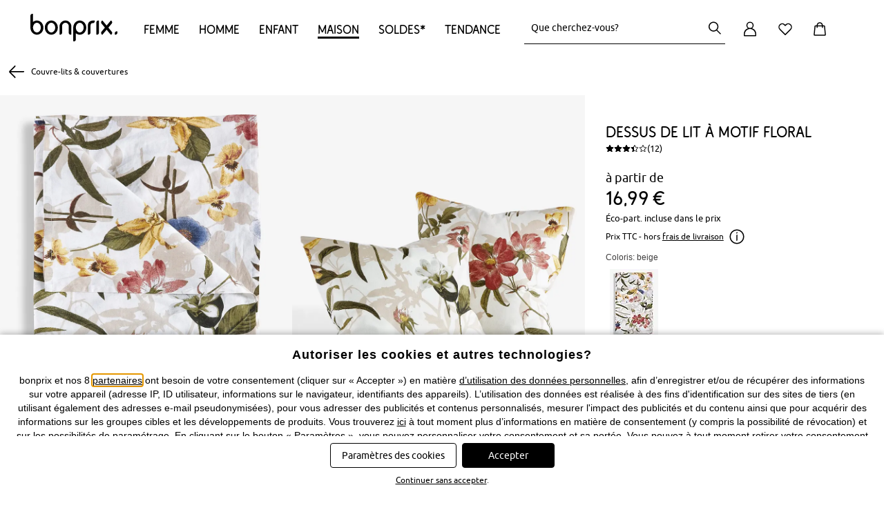

--- FILE ---
content_type: text/css
request_url: https://www.bonprix.fr/resources/desktop/styles/module/carousels2025.css?v=20260108_140747
body_size: 1123
content:
body.refresh .carussell_headline,body.refresh .bought_together_box_header,body.refresh .mm_box_header,body.refresh .stl_box_header,body.refresh .style_with_box_header{margin:16px;font-family:bonprix-regular,sans-serif;font-size:22px;line-height:28px;letter-spacing:.6px;text-align:left;display:block;font-weight:400}body.refresh .bought_together_box_header,body.refresh .mm_box_header,body.refresh .stl_box_header,body.refresh .style_with_box_header{text-align:center}body.refresh #lastviewed_and_topseller_box,body.refresh #carousel_categories,body.refresh #bought_together_box,body.refresh #mm_box,body.refresh #stl_box,body.refresh #style_with_box{width:100%;margin-bottom:0;margin-top:50px;overflow-x:hidden}body.refresh #carousel_lastviewed_and_topseller,body.refresh #page-container:not(.shopView) #carousel_categories,body.refresh #carousel_bought_together,body.refresh #carousel_mm,body.refresh #carousel_stl,body.refresh #carousel_style_with{width:100vw;height:auto}body.refresh #page-container.shopView #teaser-row_categories{width:100%}body.refresh #page-container.shopView #carousel_categories{margin:0}body.refresh #carousel_lastviewed_and_topseller .slider-container,body.refresh #carousel_categories .slider-container,body.refresh #carousel_bought_together .slider-container,body.refresh #carousel_mm .slider-container,body.refresh #carousel_stl .slider-container,body.refresh #carousel_style_with .slider-container{width:100%;height:auto;position:relative;left:0}body.refresh #carousel_lastviewed_and_topseller .slider-list,body.refresh #carousel_categories .slider-list,body.refresh #carousel_bought_together .slider-list,body.refresh #carousel_mm .slider-list,body.refresh #carousel_stl .slider-list,body.refresh #carousel_style_with .slider-list{height:auto;display:flex}body.refresh #carousel_lastviewed_and_topseller .slider-list .slider-item,body.refresh #carousel_bought_together .slider-list .slider-item,body.refresh #carousel_categories .slider-list .slider-item,body.refresh #carousel_mm .slider-list .slider-item,body.refresh #carousel_stl .slider-list .slider-item,body.refresh #carousel_style_with .slider-list .slider-item{height:auto;margin-right:4px}body.refresh #carousel_lastviewed_and_topseller .slider-list .slider-item,body.refresh #carousel_bought_together .slider-list .slider-item,body.refresh #carousel_mm .slider-list .slider-item,body.refresh #carousel_stl .slider-list .slider-item,body.refresh #carousel_style_with .slider-list .slider-item{width:16vw}body.refresh #carousel_categories .slider-list .slider-item{width:32vw}body.refresh #carousel_bought_together li.slider-item,body.refresh #carousel_mm li.slider-item,body.refresh #carousel_stl li.slider-item,body.refresh #carousel_style_with li.slider-item{margin-left:0;margin-top:0}body.refresh #carousel_bought_together li.slider-item a,body.refresh #carousel_mm li.slider-item a,body.refresh #carousel_stl li.slider-item a,body.refresh #carousel_style_with li.slider-item a{width:auto;height:auto;text-decoration:none}body.refresh #carousel_lastviewed_and_topseller .slider-list .slider-item a img,body.refresh #carousel_bought_together .slider-list .slider-item a img,body.refresh #carousel_mm .slider-list .slider-item a img,body.refresh #carousel_stl .slider-list .slider-item a img,body.refresh #carousel_style_with .slider-list .slider-item a img{width:16vw;height:auto}body.refresh .productInfo{margin:8px 10px 0;display:flex;flex-direction:column;width:calc(16vw - 31px)}body.refresh .productInfo .displayName,.brand,.price{font-size:14px;font-weight:400;text-align:left;line-height:20px;overflow:hidden;text-overflow:ellipsis;white-space:nowrap;min-width:0}body.refresh .slider .slider-button-prev,body.refresh .slider .slider-button-next{background-image:url("data:image/svg+xml,%3Csvg%20xmlns='http://www.w3.org/2000/svg'%20fill='%23000000'%20viewBox='0%200%2024%2024'%3E%3Cpath%20d='M14.47%2012%208.349%205.879a1.2%201.2%200%200%201%200-1.697.3.3%200%200%201%20.424%200l6.97%206.97a1.2%201.2%200%200%201%200%201.697l-6.97%206.97a.3.3%200%200%201-.424%200%201.2%201.2%200%200%201%200-1.698L14.469%2012Z'/%3E%3C/svg%3E");position:absolute;right:50px;top:calc(50% - 40px);transform:translateY(-50%);background-color:transparent;border:0;margin:0;z-index:102;cursor:pointer;background-repeat:no-repeat;height:30px}body.refresh #carousel_categories.slider .slider-button-prev,body.refresh #carousel_categories.slider .slider-button-next{background-color:#d8d8d8;color:#000;height:44px;width:44px;display:block}body.refresh #carousel_bought_together.slider .slider-button-prev,body.refresh #carousel_bought_together.slider .slider-button-next,body.refresh #carousel_mm.slider .slider-button-prev,body.refresh #carousel_mm.slider .slider-button-next,body.refresh #carousel_stl.slider .slider-button-prev,body.refresh #carousel_stl.slider .slider-button-next,body.refresh #carousel_style_with.slider .slider-button-prev,body.refresh #carousel_style_with.slider .slider-button-next{right:20px}body.refresh .slider .slider-button-prev:hover,body.refresh .slider .slider-button-next:hover{background-image:url("data:image/svg+xml,%3Csvg%20xmlns='http://www.w3.org/2000/svg'%20fill='%23707275'%20viewBox='0%200%2024%2024'%3E%3Cpath%20d='M14.47%2012%208.349%205.879a1.2%201.2%200%200%201%200-1.697.3.3%200%200%201%20.424%200l6.97%206.97a1.2%201.2%200%200%201%200%201.697l-6.97%206.97a.3.3%200%200%201-.424%200%201.2%201.2%200%200%201%200-1.698L14.469%2012Z'/%3E%3C/svg%3E")}body.refresh .slider .slider-button-prev,body.refresh #carousel_categories.slider .slider-button-prev{left:20px;transform:rotate(180deg) translateY(50%)}body.refresh #carousel_bought_together.slider .slider-button-prev,body.refresh #carousel_mm.slider .slider-button-prev{left:0}body.refresh #carousel_bought_together .slider-button-next,body.refresh #carousel_bought_together .slider-button-prev,body.refresh #carousel_mm.slider-button-next,body.refresh #carousel_mm.slider-button-prev,body.refresh #carousel_stl.slider-button-next,body.refresh #carousel_stl.slider-button-prev,body.refresh #carousel_style_with.slider-button-next,body.refresh #carousel_style_with.slider-button-prev{width:60px}#carousel_categories .slider-item img{width:100%;height:auto}.category-teaser_link{position:relative}.category-teaser_headline{position:absolute;bottom:100px;width:100%;text-align:center;font-family:bonprix-regular,sans-serif;font-size:22px;font-weight:400;line-height:28px;color:#fff}.slider .slider-button-next-disabled,.slider .slider-button-prev-disabled{visibility:hidden}

--- FILE ---
content_type: text/javascript;charset=utf-8
request_url: https://www.bonprix.fr/hc_scripts/consent.js?cid=166&pxcs=1
body_size: 38458
content:
/*
 That software includes a copy of mustache.js.
 https://github.com/janl/mustache.js/blob/master/LICENSE
*/
(function(e){function Ba(b,d,a,c,f,e,m,G,k,n,y,N,R,t,p){f=f||{};var sa,ta,ea,ua=function(a,K){for(var b in K)a.hasOwnProperty(b)||("object"===typeof K[b]?K[b]instanceof Array||(a[b]={},ua(a[b],K[b])):a[b]=K[b])};ua(a.styles_json,{baseFontSize:"14px",fontFamily:"-apple-system,BlinkMacSystemFont,'Segoe UI',Roboto,Oxygen-Sans,Ubuntu,Cantarell,'Helvetica Neue',sans-serif",boxRadius:"4px",barBackgroundColor:"#333",barBorderColor:"#ccc",barBoxShadow:"none",boxBorderColor:"#fff",boxBoxShadow:"0 5px 30px -5px rgba(0,0,0,.3)",
barTextColor:"#333",barHeaderTextColor:"#333",boxHeaderTextColor:"#333",boxSubheaderTextColor:"#333",boxHeaderFontSize:"16px",boxSubheaderFontSize:"12px",boxHeaderBackgroundColor:"#e5e5e5",boxLeftColumnBackgroundColor:"#ececec",overlayBackgroundColor:"#ebebeb",btnColor:"#999",btnFontColor:"#fff",btnBorderWidth:"0",btnBorderColor:"#999",btnActionColor:"#67a0e5",btnActionFontColor:"#fff",btnActionTextDecoration:"none",btnActionBorderWidth:"0",btnActionBorderColor:"#67a0e5",btnTextDecoration:"none",
btnRadius:"4px",buttonsCustomStyles:{},barButtonSize:"standard",barButtonCustomFontSize:"12px",barButtonCustomMinWidth:"auto",barButtonCustomMinHeight:"30px",barButtonCustomMargin:"0 4px",barButtonCustomPadding:"8px 16px",barButtonActionSize:"standard",barButtonActionCustomFontSize:"12px",barButtonActionCustomMinWidth:"auto",barButtonActionCustomMinHeight:"30px",barButtonActionCustomMargin:"0 4px",barButtonActionCustomPadding:"8px 16px",modalButtonSize:"standard",modalButtonCustomFontSize:"12px",
modalButtonCustomMinWidth:"auto",modalButtonCustomMinHeight:"30px",modalButtonCustomMargin:"0 4px",modalButtonCustomPadding:"8px 16px",modalButtonActionSize:"standard",modalButtonActionCustomFontSize:"12px",modalButtonActionCustomMinWidth:"auto",modalButtonActionCustomMinHeight:"30px",modalButtonActionCustomMargin:"0 4px",modalButtonActionCustomPadding:"8px 16px",barLinkColor:"#67a0e5",barLinkTextDecoration:"underline",boxLinkColor:"#67a0e5",boxLinkTextDecoration:"underline",boxLinkFontSize:"12px",
boxSectionHeaderFontSize:"20px",boxSectionVendorFontSize:"16px",boxLeftColumnFontSize:"12px",boxLeftColumnWidth:"154px",barTextContainerWidth:"75%",barWidth:"100%",switchBorderRadius:"4px",switchBackgroundColor:"#f8f8f8",switchEnabledColor:"#67a0e5",switchPartialColor:"#fa0",switchDisabledColor:"#545454",boxCloseXBackgroundColor:"transparent",boxCloseXColor:"#666",barCloseXBackgroundColor:"transparent",barCloseXColor:"#666",barHeaderMargin:"0",barButtonsPlacement:"right",barButtonsAlign:"right",barButtonsPadding:"0",
barBottomInfoColor:"#333",barHeaderTextAlign:"left",barInfoTextAlign:"left",barInfoLinksAlign:"left",barCategoriesAlign:"left",barBottomTextAlign:"left",barTextMaxHeight:"none"});(function(){var h,K={en:{category:"Active all",vendor:"Active"},de:{category:"Aktiv alles",vendor:"Aktiv"},fr:{category:"Tout activer",vendor:"Actif"},pl:{category:"Aktywne wszystkie",vendor:"Aktywne"},ru:{category:"\u0410\u043a\u0442\u0438\u0432\u043d\u044b\u0435 \u0432\u0441\u0435",vendor:"A\u043a\u0442\u0438\u0432\u043d\u044b\u0439"},
tr:{category:"T\u00fcm aktif",vendor:"Aktif"},it:{category:"Attivo tutto",vendor:"Attivo"},nl:{category:"Alles actief",vendor:"Actief"},cs:{category:"Aktivn\u00ed v\u0161ichni",vendor:"Aktivn\u00ed"}},b={en:{cookie:"Cookie policy",privacy:"Privacy policy",optout:"Opt-out"},de:{cookie:"Cookie-Richtlinie",privacy:"Datenschutz",optout:"Opt-Out"},fr:{cookie:"Politique de cookies",privacy:"Politique de confidentialit\u00e9",optout:"Opt-out"},pl:{cookie:"Polityka cookies",privacy:"Polityka prywatno\u015bci",
optout:"Opt-out"},ru:{cookie:"\u041f\u043e\u043b\u0438\u0442\u0438\u043a\u0430 Cookie",privacy:"\u043f\u043e\u043b\u0438\u0442\u0438\u043a\u0430 \u043a\u043e\u043d\u0444\u0438\u0434\u0435\u043d\u0446\u0438\u0430\u043b\u044c\u043d\u043e\u0441\u0442\u0438",optout:"\u041e\u0442\u043a\u0430\u0437 \u043e\u0442 \u043e\u0442\u0441\u043b\u0435\u0436\u0438\u0432\u0430\u043d\u0438\u044f"},tr:{cookie:"\u00c7erez Politikas\u0131",privacy:"Gizlilik Politikas\u0131",optout:"Devre d\u0131\u015f\u0131 b\u0131rak"},
it:{cookie:"Cookie policy",privacy:"Privacy policy",optout:"Opt-out"},nl:{cookie:"Cookiebeleid",privacy:"Privacybeleid",optout:"Opt-out"},cs:{cookie:"Cookie policy",privacy:"Privacy policy",optout:"Opt-out"}},c=function(a,h,b,K){if(void 0===h[a]||null===h[a]||""===h[a])h[a]=void 0!==b[h.gdpr_lang]?b[h.gdpr_lang][K]:b.en[K]};for(h=0;h<a.gdpr_setting_langs.length;h++){var g=a.gdpr_setting_langs[h];c("modal_manage_accept_category_label",g,K,"category");c("modal_manage_accept_vendor_label",g,K,"vendor");
c("vendor_privacy_policy_label",g,b,"privacy");c("vendor_cookie_policy_label",g,b,"cookie");c("vendor_optout_label",g,b,"optout")}})();var fa=(a.styles_json.barWidth+"").replace(/%$/,""),D="left: 0;right: 0; ";"100"!=fa&&(D="right: 50%; margin: 0 -"+fa/2+"% 0 0; ");var g="<style>.{{pref}}_bar {"+D+"; width:"+fa+"%;}.{{pref}}_bar * {box-sizing: border-box;text-align: left;}.{{pref}}_bar [data-href], .{{pref}}_bar__info__lang__link { cursor: pointer; }.{{pref}}_bar__info__lang__link--active {cursor: default}.{{pref}}_bar .{{pref}}_bar__text--link {color: "+
a.styles_json.barLinkColor+";text-decoration:"+a.styles_json.barLinkTextDecoration+";cursor:pointer;}.{{pref}}_bar .{{pref}}_bar__tools .{{pref}}_btn--xclose {display: none !important;}.{{pref}}_bar .{{pref}}_bar__tools.{{pref}}_bar__has_xclose .{{pref}}_btn--xclose {display: inline-block !important;}.{{pref}}_bar .{{pref}}_bar__tools.{{pref}}_bar__has_xclose .{{pref}}_btn--close {display: none !important;}.{{pref}}_bar .{{pref}}_bar__tools.{{pref}}_bar__hide-ok .{{pref}}_btn--accept {display: none !important;}.{{pref}}_bar .{{pref}}_bar__tools.{{pref}}_bar__hide-accept-all .{{pref}}_btn--accept_all {display: none !important;}.{{pref}}_bar .{{pref}}_bar__tools.{{pref}}_bar__hide-reject .{{pref}}_btn--reject {display: none !important;}.{{pref}}_bar .{{pref}}_bar__tools.{{pref}}_bar__hide-ok-non-marketing .{{pref}}_btn--acceptnonmarketing {display: none !important;}.{{pref}}_bar .{{pref}}_bar__tools.{{pref}}_bar__hide-details .{{pref}}_btn--settings {display: none !important;}.{{pref}}_bar .{{pref}}_bar__info > .{{pref}}_bar__info__links.{{pref}}_bar__hide-cookie-policy > span.{{pref}}_bar__info__link.{{pref}}_bar__info__link--cookie_policy {display: none !important;}.{{pref}}_bar .{{pref}}_bar__info > .{{pref}}_bar__info__links.{{pref}}_bar__hide-privacy-policy > span.{{pref}}_bar__info__link.{{pref}}_bar__info__link--privacy_policy {display: none !important;}.{{pref}}_bar .{{pref}}_bar__info > .{{pref}}_bar__info__links.{{pref}}_bar__hide-privacy-policy.{{pref}}_bar__hide-cookie-policy {display: none !important;}.{{pref}}_bar .{{pref}}_bar__control { display: inline-block; position: relative; padding-left: 32px; margin-bottom: 4px; padding-top: 3px; cursor: pointer;}.{{pref}}_bar .{{pref}}_bar__control input { position: absolute; z-index: -1; opacity: 0; }.{{pref}}_bar .{{pref}}_bar__control_indicator { position: absolute; top: 0.2rem; left: 0.5rem; height: 1.2rem; width: 1.2rem; background: transparent; border: 1px solid "+
a.styles_json.switchEnabledColor+'; border-radius: 4px;}.{{pref}}_bar .{{pref}}_bar__control:hover input ~ .{{pref}}_bar__control_indicator,.control input:focus ~ .{{pref}}_bar__control_indicator { background: transparent;}.{{pref}}_bar .{{pref}}_bar__control input:checked ~ .{{pref}}_bar__control_indicator { background: transparent;}.{{pref}}_bar .{{pref}}_bar__control:hover input:not([disabled]):checked ~ .{{pref}}_bar__control_indicator, .{{pref}}_bar__control input:checked:focus ~ .{{pref}}_bar__control_indicator { background: transparent;}.{{pref}}_bar .{{pref}}_bar__control input:disabled ~ .{{pref}}_bar__control_indicator { background: transparent; opacity: 1; pointer-events: none;}.{{pref}}_bar .{{pref}}_bar__control_indicator:after { box-sizing: unset; content: ""; position: absolute; display: none;}.{{pref}}_bar .{{pref}}_bar__control input:checked ~ .{{pref}}_bar__control_indicator:after { display: block;}.{{pref}}_bar .{{pref}}_bar__control-checkbox .{{pref}}_bar__control_indicator:after { left: 0.3rem; top: 0.1rem; width: 3px; height: 8px; border: solid '+
a.styles_json.switchEnabledColor+"; border-width: 0 2px 2px 0; transform: rotate(45deg);}.{{pref}}_bar .{{pref}}_bar__control-checkbox .{{pref}}_bar__control_indicator_partial::after { left: 0.2rem; top: 0.2rem; width: 0.7rem; height: 0.7rem; background-color: "+a.styles_json.switchPartialColor+'; display: block; transform: none; border: 0 none; }.{{pref}}_bar .{{pref}}_box__label__option--disabled, .{{pref}}_bar .{{pref}}_bar__control-checkbox input:disabled ~ .{{pref}}_bar__control_indicator:after { opacity:0.6;}.{{pref}}_bar .{{pref}}_bar__control-checkbox .{{pref}}_bar__control_indicator::before { content: ""; display: block; position: absolute; left: 0; top: 0; width: 3.5rem; height: 3.5rem; margin-left: -1.3rem; margin-top: -1.3rem; background: #2aa1c0; border-radius: 3rem; opacity: 0.6; z-index: 99999; transform: scale(0);}.{{pref}}_att_blocked .{{pref}}_btn_att div.{{pref}}_link, .{{pref}}_att_blocked .{{pref}}_bar__control-checkbox {cursor:default !important; opacity: .4;}@media (max-width: 768px) {.{{pref}}_bar {display: block !important;left: 0; right: 0; width:100%}.{{pref}}_bar__tools {width:100% !important;display:block !important;margin-top:16px; white-space: normal !important;}.{{pref}}_bar__tools.{{pref}}_bar__has_xclose.{{pref}}_bar__hide-ok.{{pref}}_bar__hide-details {margin-top:0 !important;}.{{pref}}_bar__tools span { margin-bottom: 8px !important;}.{{pref}}_bar__tools span a {margin-left: 0 !important;margin-right: 8px !important;}.{{pref}}_bar__tools span.{{pref}}_btn--close {display:block !important;float: right !important;}.{{pref}}_bar .{{pref}}_bar__tools.{{pref}}_bar__has_xclose .{{pref}}_btn--xclose {display: block !important; position: absolute; top: 8px; right: 8px;}.{{pref}}_bar__bottom__info {display: block !important;}}@media (max-width: 480px) {.{{pref}}_bar__tools {text-align:center !important;}.{{pref}}_bar__has_xclose .{{pref}}_bar__info__header {padding-right: 30px !important;}.{{pref}}_bar__has_xclose .{{pref}}_bar__info__text {padding-right: 30px !important;}.{{pref}}_bar .{{pref}}_bar__tools .{{pref}}_btn--xclose {top: 8px !important;}}</style><div id="{{pref}}_bar" class="{{pref}}_bar" style="{{css.bar}}"><div class="{{pref}}_bar__info{{#txt.bar_button_close_as_x}} {{pref}}_bar__has_xclose{{/txt.bar_button_close_as_x}}" id="{{pref}}_bar__info" style="{{css.bar__info}}">{{#isHeadline}}<div class="{{pref}}_bar__info__header {{#langs.langSwitcher}} {{pref}}_trans{{/langs.langSwitcher}}" style="{{css.bar__info__header}}" {{#langs.langSwitcher}} data-trans="bar_headline" {{/langs.langSwitcher}}>{{txt.bar_headline}}</div>{{/isHeadline}}<div id= "{{pref}}_bar__info__text" class="{{pref}}_bar__info__text {{#langs.langSwitcher}} {{pref}}_trans{{/langs.langSwitcher}}" style="{{css.bar__info__text}}" {{#langs.langSwitcher}} data-trans="bar_text" {{/langs.langSwitcher}}>{{&txt.bar_text}}</div>{{#modeConsent}}{{#isCategories}}<div id= "{{pref}}_bar__info__categories" class="{{pref}}_bar__info__categories " style="{{css.bar__categories}}">{{#txt.categories}}<label class="{{pref}}_bar__control {{pref}}_bar__control-checkbox" id="{{pref}}_{{id}}_c_b"><span class="{{#langs.langSwitcher}} {{pref}}_trans{{/langs.langSwitcher}}" {{#langs.langSwitcher}} data-trans="category_{{id}}_label" {{/langs.langSwitcher}}>{{type}}</span> <input type="checkbox" {{#all_selected}}checked{{/all_selected}} /><div class="{{pref}}_bar__control_indicator {{#partial_selected}} {{pref}}_bar__control_indicator_partial{{/partial_selected}}"></div></label>{{/txt.categories}}</div>{{/isCategories}}{{/modeConsent}}{{#showLangMenu}}{{#langs.langSwitcher}}<span class="{{pref}}_bar__info__lang" style="{{css.bar__info__lang}}">{{#langs.langs}}<span class="{{pref}}_bar__info__lang__link {{#isDefault}}{{pref}}_bar__info__lang__link--active{{/isDefault}}" style="{{css.bar__info__lang__link}}{{#isDefault}}border-bottom-color: '+
a.styles_json.btnActionColor+';{{/isDefault}}" data-lang="{{lang}}" tabindex="0" role="button">{{lang}}</span> {{/langs.langs}}</span>{{/langs.langSwitcher}}{{/showLangMenu}}{{#isInfoLinks}}<span data-trans="bar__info_links" class="{{pref}}_bar__info__links  {{pref}}_trans{{#txt.bar_privacy_policy_inline}} {{pref}}_bar__hide-privacy-policy{{/txt.bar_privacy_policy_inline}}{{#txt.bar_cookie_policy_inline}} {{pref}}_bar__hide-cookie-policy{{/txt.bar_cookie_policy_inline}}" style="{{css.bar__info__links}}">{{#isPrivacy}}<span class="{{pref}}_bar__info__link {{pref}}_bar__info__link--privacy_policy {{#langs.langSwitcher}} {{pref}}_trans{{/langs.langSwitcher}}" style="{{css.bar__info__link}}" data-href="{{txt.bar_privacy_policy_url}}" tabindex="0" role="link" {{#langs.langSwitcher}} data-trans="bar_privacy_policy_label" data-trans_href="bar_privacy_policy_url"{{/langs.langSwitcher}}>{{^txt.bar_privacy_policy_inline}}{{txt.bar_privacy_policy_label}}{{/txt.bar_privacy_policy_inline}}</span>{{/isPrivacy}} {{#isCookie}}<span class="{{pref}}_bar__info__link {{pref}}_bar__info__link--cookie_policy {{#langs.langSwitcher}} {{pref}}_trans{{/langs.langSwitcher}}" style="{{css.bar__info__link}}" data-href="{{txt.bar_cookie_policy_url}}" tabindex="0" role="link" {{#langs.langSwitcher}} data-trans="bar_cookie_policy_label" data-trans_href="bar_cookie_policy_url"{{/langs.langSwitcher}}>{{^txt.bar_cookie_policy_inline}}{{txt.bar_cookie_policy_label}}{{/txt.bar_cookie_policy_inline}}</span>{{/isCookie}}</span>{{/isInfoLinks}}</div><div data-trans="bar__tools__buttons" class="{{pref}}_bar__tools {{pref}}_trans {{#txt.bar_button_ok_inline}} {{pref}}_bar__hide-ok {{/txt.bar_button_ok_inline}} {{#txt.bar_button_accept_all_inline}} {{pref}}_bar__hide-accept-all {{/txt.bar_button_accept_all_inline}} {{#txt.bar_button_details_inline}} {{pref}}_bar__hide-details {{/txt.bar_button_details_inline}} {{#txt.bar_button_close_as_x}} {{pref}}_bar__has_xclose {{/txt.bar_button_close_as_x}} {{#txt.bar_button_ok_without_marketing_inline}} {{pref}}_bar__hide-ok-non-marketing {{/txt.bar_button_ok_without_marketing_inline}} {{#txt.bar_button_reject_inline}} {{pref}}_bar__hide-reject {{/txt.bar_button_reject_inline}}" style="{{css.bar__tools}}"><div style="{{css.bar__tools_wrapper}}"><div style="{{css.bar__tools_inner_wrapper}}">{{#orderedButtons}}{{#hasDetails}}<span class="{{pref}}_btn {{pref}}_btn--settings" style="{{css.btn}}{{css.btn_outer}}"><div id="{{pref}}_showModal_btn" class="{{pref}}_link {{pref}}_showModal_btn {{#langs.langSwitcher}} {{pref}}_trans{{/langs.langSwitcher}}" style="{{css.btn__link}}{{css.btn--settings}}"  {{#langs.langSwitcher}} data-trans="bar_button_details" {{/langs.langSwitcher}} tabindex="0" role="button">{{txt.bar_button_details}}</div></span>{{/hasDetails}}{{#hasOk}}<span class="{{pref}}_btn {{pref}}_btn_att {{pref}}_btn--accept" style="{{css.btn}}{{css.btn_action_outer}}"><div id="{{pref}}_acceptBar_btn" class="{{pref}}_link  {{pref}}_acceptBar_btn {{#langs.langSwitcher}} {{pref}}_trans{{/langs.langSwitcher}}" style="{{css.btn__link}}{{css.btn--accept}}" {{#langs.langSwitcher}} data-trans="bar_button_ok" {{/langs.langSwitcher}} tabindex="0" role="button">{{txt.bar_button_ok}}</div></span>{{/hasOk}}{{#hasAcceptAll}}<span class="{{pref}}_btn {{pref}}_btn_att {{pref}}_btn--accept_all" style="{{css.btn}}{{css.btn_action_outer}}"><div id="{{pref}}_acceptAllBar_btn" class="{{pref}}_link  {{pref}}_acceptAllBar_btn {{#langs.langSwitcher}} {{pref}}_trans{{/langs.langSwitcher}}" style="{{css.btn__link}}{{css.btn--accept_all}}" {{#langs.langSwitcher}} data-trans="bar_button_accept_all" {{/langs.langSwitcher}} tabindex="0" role="button">{{txt.bar_button_accept_all}}</div></span>{{/hasAcceptAll}}{{#hasReject}}<span class="{{pref}}_btn {{pref}}_btn_att {{pref}}_btn--reject" style="{{css.btn}}{{css.btn_outer}}"><div id="{{pref}}_rejectBar_btn" class="{{pref}}_link  {{pref}}_rejectBar_btn {{#langs.langSwitcher}} {{pref}}_trans{{/langs.langSwitcher}}" style="{{css.btn__link}}{{css.btn--reject}}" {{#langs.langSwitcher}} data-trans="bar_button_reject" {{/langs.langSwitcher}} tabindex="0" role="button">{{txt.bar_button_reject}}</div></span>{{/hasReject}}{{#hasOkWithoutMarketing}}<span class="{{pref}}_btn {{pref}}_btn_att {{pref}}_btn--acceptnonmarketing" style="{{css.btn}}{{css.btn_outer}}"><div id="{{pref}}_acceptNonMarketingBar_btn" class="{{pref}}_link  {{pref}}_acceptNonMarketingBar_btn {{#langs.langSwitcher}} {{pref}}_trans{{/langs.langSwitcher}}" style="{{css.btn__link}}{{css.btn--accept_non_marketing}}" {{#langs.langSwitcher}} data-trans="bar_button_ok_without_marketing" {{/langs.langSwitcher}} tabindex="0" role="button">{{txt.bar_button_ok_without_marketing}}</div></span>{{/hasOkWithoutMarketing}}{{#hasClose}}<span class="{{pref}}_btn {{pref}}_btn--close" style="{{css.btn}}{{css.btn_outer}}"><div id="{{pref}}_closeBar_btn" class="{{pref}}_link {{#langs.langSwitcher}} {{pref}}_trans{{/langs.langSwitcher}}" style="{{css.btn__link}}{{css.btn--close}}" {{#langs.langSwitcher}} data-trans="bar_button_close" {{/langs.langSwitcher}} tabindex="0" role="button">{{txt.bar_button_close}}</div></span>{{/hasClose}}{{/orderedButtons}}{{#isClose}}<span class="{{pref}}_btn {{pref}}_btn--xclose" style="{{css.bar__btn--xclose}}"><div id="{{pref}}_xcloseBar_btn" class="{{pref}}_link" style="{{css.bar__btn_link--xclose}}">x<div class="{{pref}}_btn__close_x_wrap" style="{{css.bar__btn--xclose_wrap}}"><div class="{{pref}}_btn__close_x_l {{pref}}_btn__close_x_l1" style="{{css.bar__btn--xclose_line1}}"></div><div class="{{pref}}_btn__close_x_l {{pref}}_btn__close_x_l2" style="{{css.bar__btn--xclose_line2}}"></div></div></div></span>{{/isClose}}</div></div></div>{{#isBottomInfo}}<div id="{{pref}}_bar__bottom__info" data-trans="bar_bottom_text"  class="{{pref}}_bar__bottom__info {{pref}}_trans" style="{{css.bar__bottom_info}}">{{&txt.bar_bottom_text}}</div>{{/isBottomInfo}}</div>',
S='<style>.{{pref}} * {box-sizing: border-box;}.{{pref}}_box [data-href], .{{pref}}_box__header__lang__link { cursor: pointer; }.{{pref}}_box__header__lang__link--active {cursor: default}.{{pref}}_box {text-align: left; display: grid; grid-template-areas: "{{pref}}_box_head" "{{pref}}_box_content" "{{pref}}_box_foot"; grid-template-columns: 1fr; grid-template-rows: min-content 1fr min-content;}.{{pref}}_box__header { grid-area: {{pref}}_box_head; }.{{pref}}_box__content { grid-area: {{pref}}_box_content; }.{{pref}}_box__footer { grid-area: {{pref}}_box_foot; }.{{pref}}_cookie_type_option input {margin:0 !important;padding:0 !important;background-color: intial !important; width: initial !important; height: initial !important;cursor: initial !important;padding: initial !important; border-width: initial !important; border-style: initial !important; border-color: initial !important; border-image: initial !important; appearance: checkbox !important;-webkit-appearance: checkbox !important;-moz-appearance: checkbox !important;-o-appearance: checkbox !important;-ms-appearance: checkbox !important;}.{{pref}}_article p {margin: 0;padding: 0;line-height: 1.4;}.{{pref}}_article p + p {margin-top: 10px;}.{{pref}}_article table {margin-top: 8px;margin-bottom: 8px;width:100%;}.{{pref}}_article table thead {background: #f2f2f2;}.{{pref}}_article table thead td {padding:4px;vertical-align: bottom;}.{{pref}}_article table tbody td {padding:4px;font-size:10px;}.{{pref}}_article hr {width: 100%;height: 1px;border: 0;border-top: 1px solid #ccc;margin: 16px 0;}.{{pref}}_article hr:last-of-type {display: none;}.{{pref}}_article ul, .{{pref}}_article ol {padding:4px 4px 4px 16px;margin:0;}.{{pref}}_article a {text-decoration:'+
a.styles_json.boxLinkTextDecoration+";color:#67a0e5;}.{{pref}}_cookie_type_option input {position: absolute; left: -9999px;}.{{pref}}_cookie_type_option label {-webkit-user-select: none;-moz-user-select: none;-ms-user-select: none;user-select: none; display:inline !important;}.{{pref}}_cookie_type_option label div {display: inline-block;width: .98cm;height: .49cm;margin: 0 0 -2px 4px;border: 1px solid "+a.styles_json.switchDisabledColor+";position: relative;border-radius:.5cm;background:#fff;cursor:pointer;}.{{pref}}_cookie_type_option label div > div {display: block;width: calc(.5cm - 2px);height: calc(.5cm - 2px);margin:0;border: none;background: "+
a.styles_json.switchDisabledColor+';position: absolute;left:0;top:0;border-radius:calc(.5cm - 2px);transition: all .1s linear;}.{{pref}}_cookie_type_option label div > div::after {box-sizing: unset; content: ""; position: absolute; display: none;}.{{pref}}_cookie_type_option label.{{pref}}_box__label__option--active div {border: 1px solid '+a.styles_json.switchEnabledColor+";}.{{pref}}_cookie_type_option label.{{pref}}_box__label__option--active div > div {left:.49cm;top:0;background: "+a.styles_json.switchEnabledColor+
";}.{{pref}}_cookie_type_option label.{{pref}}_box__label__option--active div > div::after {display:block; left: 0.14cm; top: 0.07cm; width: 3px; height: 5px; border: solid #fff; border-width: 0 2px 2px 0; transform: rotate(45deg);}.{{pref}}_cookie_type_option label.{{pref}}_box__label__option--partial div {border: 1px solid "+a.styles_json.switchPartialColor+";}.{{pref}}_cookie_type_option label.{{pref}}_box__label__option--partial div > div {left:.24cm;top:0;background: "+a.styles_json.switchPartialColor+
';}.{{pref}}_cookie_type_option label.{{pref}}_box__label__option--disabled. .{{pref}}_att_blocked .{{pref}}_cookie_type_option label{opacity: .6;}.{{pref}}_cookie_type_option label.{{pref}}_box__label__option--disabled div, .{{pref}}_att_blocked .{{pref}}_cookie_type_option label div {cursor:default;}.{{pref}}_att_blocked .{{pref}}_btn_att div.{{pref}}_link {cursor:default !important; opacity: .4;}.{{pref}}_tabs__content__item::before { display: none !important; }@media only screen and (-webkit-min-device-pixel-ratio: 2),   only screen and (   min--moz-device-pixel-ratio: 2) , only screen and (     -o-min-device-pixel-ratio: 2/1) ,     only screen and (        min-device-pixel-ratio: 2), only screen and (                min-resolution: 192dpi) , only screen and (                min-resolution: 2dppx) {.{{pref}}_box { width: 750px !important; margin-left: -365px !important; }}@media (max-width: 768px) {.{{pref}}_box {width: auto !important;height: auto !important;top:6px !important;bottom:6px !important;left:6px !important;right:6px !important;margin-left: 0 !important;margin-top: 0 !important;border: none !important;overflow:hidden !important; background: #fff;box-shadow: 0 0 15px rgba(0,0,0,.3) !important;}.{{pref}}_box__header {padding-right: 36px !important;padding-bottom: 24px !important;}.{{pref}}_box__header__close {top: 4px !important;right: 4px !important;width:30px !important;height:30px !important;}.{{pref}}_box__content {max-height: 100% !important;height: 100% !important;overflow:hidden !important;}.{{pref}}_manage_type {max-height: 100%;height: 100%;}.{{pref}}_tabs {display: grid; grid-template-areas: "{{pref}}_tabs_head" "{{pref}}_tabs_content"; grid-template-columns: 1fr; grid-template-rows: min-content 1fr; background: #fff !important;max-height: 100% !important;height: 100% !important;overflow: hidden !important;}.{{pref}}_tabs__header {overflow: auto; position: relative !important; grid-area: {{pref}}_tabs_head; background: '+
a.styles_json.boxLeftColumnBackgroundColor+'; padding-top: 4px !important;padding-left: 4px !important;padding-right: 4px !important;}.{{pref}}_tabs__header__item {display: table-cell !important;padding: 12px 8px !important;text-align:center !important;vertical-align: middle !important;border-radius: 4px 4px 0 0 !important;vertical-align: middle !important;border-radius: 4px 4px 0 0 !important;}.{{pref}}_tabs__content {grid-area: {{pref}}_tabs_content; padding-left: 0 !important;min-height: 0 !important;max-height: max-content !important;}.{{pref}}_tabs__header_dropdown {overflow: hidden !important;  height: 53px; padding: 4px !important; }.{{pref}}_tabs__header_dropdown.{{pref}}_tabs__header_dropdown--visible { height: auto; }.{{pref}}_tabs.{{pref}}_tabs__header_dropdown--visible { overflow-y: auto !important; }.{{pref}}_tabs__header_dropdown .{{pref}}_tabs__header__item { display: block !important; width: auto !important; position: absolute; top: -100px; border-radius: 4px !important; margin-bottom: 4px !important; margin-right: 4px !important; white-space: nowrap; }.{{pref}}_tabs__header_dropdown .{{pref}}_tabs__header__item--active { position: static; padding-right: 22px !important; }.{{pref}}_tabs__header_dropdown .{{pref}}_tabs__header__item--active::after { position: absolute; right: 15px; display: inline-block; content: "\\2304" }.{{pref}}_tabs__header_dropdown.{{pref}}_tabs__header_dropdown--visible  .{{pref}}_tabs__header__item { position: static; padding-right: 8px !important; }.{{pref}}_tabs__header_dropdown.{{pref}}_tabs__header_dropdown--visible .{{pref}}_tabs__header__item--active::after { display: non; content: "" }.{{pref}}_box__footer__tools {display:block !important;} .{{pref}}_box__footer__tools__links {display:block !important;width: 100% !important;text-align: left !important;}.{{pref}}_box__footer__tools__buttons {display:block !important;width: 100% !important;text-align: center !important;padding-top: 8px;white-space: normal !important;}.{{pref}}_box__footer__tools__buttons a {margin-top: 8px !important;}.{{pref}}_article__header .{{pref}}_h1, .{{pref}}_article__header .{{pref}}_h2 {padding-top: 32px !important;}}@media (max-width: 480px) {}</style><div id="{{pref}}" class="{{pref}}"><div id="{{pref}}_box" class="{{pref}}_box" style="{{css.box}}"><div class="{{pref}}_box__header" tabindex="-1" style="{{css.box__header}}">{{#brandImg.exists}}<div class="{{pref}}_box__header__img" style="{{css.box__header__img}}"><img style="{{css.box__header__img__elem}}" src="{{brandImg.src}}" alt="logo" /></div>{{/brandImg.exists}}<div class="{{pref}}_box__header__text" style="{{css.box__header__text}}"><div style="{{css.box__header__text__h1}}" {{#langs.langSwitcher}} data-trans="modal_header" id="{{pref}}_modal_header" class="{{pref}}_h1 {{pref}}_trans"{{/langs.langSwitcher}}>{{txt.modal_header}}</div>{{#isSubheader}}<div style="{{css.box__header__text__h3}}" {{#langs.langSwitcher}} data-trans="modal_subheader" class="{{pref}}_h3 {{pref}}_trans"{{/langs.langSwitcher}}>{{txt.modal_subheader}}</div>{{/isSubheader}}</div><div id="{{pref}}_closeModalTop_btn" class="{{pref}}_box__header__close" style="{{css.box__header__close}}"><div class="{{pref}}_btn__close_x_wrap" style="{{css.box__header__close_wrap}}"><div class="{{pref}}_btn__close_x_l {{pref}}_btn__close_x_l1" style="{{css.box__header__close_line1}}"></div><div class="{{pref}}_btn__close_x_l {{pref}}_btn__close_x_l2" style="{{css.box__header__close_line2}}"></div></div></div>{{#showLangMenu}}<div class="{{pref}}_box__header__lang" style="{{css.box__header__lang}}">{{#langs.langSwitcher}}{{#langs.langs}}<span class="{{pref}}_box__header__lang__link {{#isDefault}}{{pref}}_box__header__lang__link--active{{/isDefault}}" style="{{css.box__header__lang__link}}{{#isDefault}}border-bottom-color: '+
a.styles_json.btnActionColor+';{{/isDefault}}" data-lang="{{lang}}" tabindex="0" role="button">{{lang}}</span> {{/langs.langs}}{{/langs.langSwitcher}}</div>{{/showLangMenu}}</div><div class="{{pref}}_box__content" style="{{css.box__content}}"><div class="{{pref}}_manage_type"><div class="{{pref}}_tabs" style="{{css.tabs}}"><ul role="tablist" class="{{pref}}_tabs__header" style="{{css.tabs__header}}"><li role="tab" aria-owns="{{pref}}_info" tabindex="0" class="{{pref}}_tabs__header__item {{pref}}_tabs__header__item--active {{#langs.langSwitcher}} {{pref}}_trans{{/langs.langSwitcher}}" style="{{css.tabs__header__item}}{{css.tabs__header__item--active}}" {{#langs.langSwitcher}} data-trans="modal_info_label"{{/langs.langSwitcher}}>{{txt.modal_info_label}}</li>{{#txt.categories}}<li role="tab" arai-owns="{{pref}}_{{id}}" tabindex="-1" class="{{pref}}_tabs__header__item {{#langs.langSwitcher}}{{pref}}_trans{{/langs.langSwitcher}}" {{#langs.langSwitcher}} data-trans="category_{{id}}_label"{{/langs.langSwitcher}} style="{{css.tabs__header__item}}">{{type}}</li>{{/txt.categories}}</ul><ul role="none" class="{{pref}}_tabs__content" style="{{css.tabs__content}}"><li role="tabpanel" id="{{pref}}_info" class="{{pref}}_tabs__content__item {{pref}}_tabs__content__item--active" style="{{css.tabs__content__item}}{{css.tabs__content__item--active}}"><div class="{{pref}}_article" style="{{css.article}}"><div class="{{pref}}_article__header" style="{{css.article__header}}"><div style="{{css.article__header__h1}}" {{#langs.langSwitcher}}class="{{pref}}_h1 {{pref}}_trans" data-trans="modal_info_label"{{/langs.langSwitcher}}>{{txt.modal_info_label}}</div></div><div {{#langs.langSwitcher}}class="{{pref}}_trans" data-trans="modal_info_text"{{/langs.langSwitcher}}>{{&txt.modal_info_text}}</div>{{#isCategoriesInSummary}}{{#txt.categories}}<hr/><div class="{{pref}}_article__header" style="{{css.article__header}}"><div style="{{css.article__header__h2}}" {{#langs.langSwitcher}}class="{{pref}}_h1 {{pref}}_trans" data-trans="category_{{id}}_label"{{/langs.langSwitcher}}>{{type}}</div>{{#modeConsent}}<div class="{{pref}}_cookie_type_option" style="{{css.cookie_type_option}}"><label tabindex="0" style="{{css.cookie_type_option__label}}" id="{{pref}}_{{id}}_c_s" for="{{pref}}_{{id}}_c_s_cb" class="{{#all_selected}}{{pref}}_box__label__option--active{{/all_selected}}{{#partial_selected}}{{pref}}_box__label__option--partial{{/partial_selected}}"><span {{#langs.langSwitcher}}class="{{pref}}_trans" data-trans="modal_manage_accept_category_label"{{/langs.langSwitcher}}>{{txt.modal_manage_accept_category_label}}</span><div><div></div></div> <input type="checkbox" id="{{pref}}_{{id}}_c_s_cb" {{#all_selected}}checked{{/all_selected}} /></label></div>{{/modeConsent}}</div><div {{#langs.langSwitcher}}class="{{pref}}_trans" data-trans="category_{{id}}_text"{{/langs.langSwitcher}}>{{&txt}}</div>{{/txt.categories}}{{/isCategoriesInSummary}}</div></li>{{#txt.categories}}<li role="tabpanel" id="{{pref}}_{{id}}" class="{{pref}}_tabs__content__item" style="{{css.tabs__content__item}}"><div class="{{pref}}_article" style="{{css.article}}"><div class="{{pref}}_article__header" style="{{css.article__header}}"><div style="{{css.article__header__h1}}" {{#langs.langSwitcher}}class="{{pref}}_h2 {{pref}}_trans" data-trans="category_{{id}}_label"{{/langs.langSwitcher}}>{{type}}</div>{{#modeConsent}}<div class="{{pref}}_cookie_type_option" style="{{css.cookie_type_option}}"><label tabindex="0" style="{{css.cookie_type_option__label}}" id="{{pref}}_{{id}}_c" for="{{pref}}_{{id}}_c_cb" class="{{pref}}_cookie_type_option_label {{#all_selected}}{{pref}}_box__label__option--active{{/all_selected}}{{#partial_selected}}{{pref}}_box__label__option--partial{{/partial_selected}}"><span {{#langs.langSwitcher}}class="{{pref}}_trans" data-trans="modal_manage_accept_category_label"{{/langs.langSwitcher}}>{{txt.modal_manage_accept_category_label}}</span><div><div></div></div> <input type="checkbox" id="{{pref}}_{{id}}_c_cb" tabindex="-1" {{#all_selected}}checked{{/all_selected}} /></label></div>{{/modeConsent}}</div><div {{#langs.langSwitcher}}class="{{pref}}_trans" data-trans="category_{{id}}_text"{{/langs.langSwitcher}}>{{&txt}}</div><hr/>{{#vendors}}<div id="{{pref}}_{{id}}"><div class="{{pref}}_article__header" style="{{css.article__header}}"><div style="{{css.article__header__h2}}" class="{{pref}}_h2">{{name}}</div>{{#modeConsent}}<div class="{{pref}}_cookie_type_option" style="{{css.cookie_type_option}}"><label tabindex="0" style="{{css.cookie_type_option__label}}" id="{{pref}}_{{id}}_v" for="{{pref}}_{{id}}_v_cb" class="{{pref}}_cookie_type_option_label {{#checked}}{{pref}}_box__label__option--active{{/checked}}"><span {{#langs.langSwitcher}}class="{{pref}}_trans" data-trans="modal_manage_accept_vendor_label"{{/langs.langSwitcher}}>{{txt.modal_manage_accept_vendor_label}}</span><div><div></div></div> <input type="checkbox" id="{{pref}}_{{id}}_v_cb" aria-label="{{txt.modal_manage_accept_vendor_label}} {{name}}" tabindex="-1" {{#checked}}checked{{/checked}} /></label></div>{{/modeConsent}}</div><div {{#langs.langSwitcher}}class="{{pref}}_trans" data-trans="vendor.{{id}}.description"{{/langs.langSwitcher}}>{{&txt.description}}<br /></div><div class="{{pref}}_cookie_type_links" style="{{css.cookie_type_links}}">{{#txt.optOutHref}}<span style="{{css.cookie_type_links__link}}" data-href="{{txt.optOutHref}}" tabindex="0" role="link" {{#langs.langSwitcher}}class="{{pref}}_trans" data-trans="vendor_optout_label" data-trans_href="vendor.{{id}}.optout"{{/langs.langSwitcher}}>{{txt.vendor_optout_label}}</span>{{/txt.optOutHref}}{{#txt.cookiePolicyHref}}<span style="{{css.cookie_type_links__link}}" data-href="{{txt.cookiePolicyHref}}" tabindex="0" role="link" {{#langs.langSwitcher}}class="{{pref}}_trans" data-trans="vendor_cookie_policy_label" data-trans_href="vendor.{{id}}.cookie_policy"{{/langs.langSwitcher}}>{{txt.vendor_cookie_policy_label}}</span>{{/txt.cookiePolicyHref}} {{#txt.privacyPolicyHref}}<span style="{{css.cookie_type_links__link}}" data-href="{{txt.privacyPolicyHref}}" tabindex="0" role="link" {{#langs.langSwitcher}}class="{{pref}}_trans" data-trans="vendor_privacy_policy_label"  data-trans_href="vendor.{{id}}.privacy_policy"{{/langs.langSwitcher}}>{{txt.vendor_privacy_policy_label}}</span>{{/txt.privacyPolicyHref}}</div></div><hr/>{{/vendors}}</div></li>{{/txt.categories}}</ul></div></div></div><div class="{{pref}}_box__footer" style="{{css.box__footer}}"><div class="{{pref}}_box__footer__tools" style="{{css.box__footer__tools}}"><div class="{{pref}}_box__footer__tools__links" style="{{css.box__footer__tools__links}}">{{#isPrivacy}}<span data-href="{{txt.modal_privacy_policy_url}}" tabindex="0" role="link" style="{{css.box__footer__tools__links__link}}" {{#langs.langSwitcher}} data-trans="modal_privacy_policy_label" data-trans_href="modal_privacy_policy_url" class="{{pref}}_trans"{{/langs.langSwitcher}}>{{txt.modal_privacy_policy_label}}</span>{{/isPrivacy}}{{#isCookie}}<span data-href="{{txt.modal_cookie_policy_url}}" tabindex="0" role="link" style="{{css.box__footer__tools__links__link}}" {{#langs.langSwitcher}} data-trans="modal_cookie_policy_label" data-trans_href="modal_cookie_policy_url" class="{{pref}}_trans"{{/langs.langSwitcher}}>{{txt.modal_cookie_policy_label}}</span>{{/isCookie}}</div><div class="{{pref}}_box__footer__tools__buttons" style="{{css.box__footer__tools__buttons}}">{{#orderedButtons}}{{#hasClose}}<span class="{{pref}}_btn {{pref}}_btn--close" style="{{css.btn}}{{css.btn_outer}}"><div id="{{pref}}_closeModal_btn" class="{{pref}}_link {{#langs.langSwitcher}}{{pref}}_trans{{/langs.langSwitcher}}" style="{{css.btn__link}}{{css.btn--close}}" {{#langs.langSwitcher}} data-trans="modal_button_close"{{/langs.langSwitcher}} tabindex="0" role="button">{{txt.modal_button_close}}</div></span>{{/hasClose}}{{#hasReject}}<span class="{{pref}}_btn {{pref}}_btn_att {{pref}}_btn--reject" style="{{css.btn}}{{css.btn_outer}}"><div id="{{pref}}_rejectModal_btn" class="{{pref}}_link {{#langs.langSwitcher}}{{pref}}_trans{{/langs.langSwitcher}}" style="{{css.btn__link}}{{css.btn--reject}}" {{#langs.langSwitcher}} data-trans="modal_button_reject"{{/langs.langSwitcher}} tabindex="0" role="button">{{txt.modal_button_reject}}</div></span>{{/hasReject}}{{#hasOkWithoutMarketing}}<span class="{{pref}}_btn {{pref}}_btn_att {{pref}}_btn--acceptnonmarketing" style="{{css.btn}}{{css.btn_outer}}"><div id="{{pref}}_acceptNonMarketingModal_btn" class="{{pref}}_link {{#langs.langSwitcher}}{{pref}}_trans{{/langs.langSwitcher}}" style="{{css.btn__link}}{{css.btn--accept_non_marketing}}" {{#langs.langSwitcher}} data-trans="modal_button_ok_without_marketing"{{/langs.langSwitcher}} tabindex="0" role="button">{{txt.modal_button_ok_without_marketing}}</div></span>{{/hasOkWithoutMarketing}}{{#hasOk}}<span class="{{pref}}_btn {{pref}}_btn_att {{pref}}_btn--accept" style="{{css.btn}}{{css.btn_action_outer}}"><div id="{{pref}}_acceptModal_btn" class="{{pref}}_link {{#langs.langSwitcher}}{{pref}}_trans{{/langs.langSwitcher}}" style="{{css.btn__link}}{{css.btn--accept}}" {{#langs.langSwitcher}} data-trans="modal_button_ok"{{/langs.langSwitcher}} tabindex="0" role="button">{{txt.modal_button_ok}}</div></span>{{/hasOk}}{{#hasAcceptAll}}<span class="{{pref}}_btn {{pref}}_btn_att {{pref}}_btn--accept_all" style="{{css.btn}}{{css.btn_action_outer}}"><div id="{{pref}}_acceptAllModal_btn" class="{{pref}}_link {{#langs.langSwitcher}}{{pref}}_trans{{/langs.langSwitcher}}" style="{{css.btn__link}}{{css.btn--accept_all}}" {{#langs.langSwitcher}} data-trans="modal_button_accept_all"{{/langs.langSwitcher}} tabindex="0" role="button">{{txt.modal_button_accept_all}}</div></span>{{/hasAcceptAll}}{{/orderedButtons}}</div></div></div></div>',
l=function(a,b){return-1!==a.indexOf(b)},U=function(){for(var h=0,b=a.categories||[],c=b.length,g,d,l,e,S;h<c;h++){d=b[h].vendors||[];g=e=0;for(l=d.length;g<l;g++)if(S=f[d[g].customer_vendorid],"INFO"===a.mode||void 0===S&&b[h].default_status||S)d[g].checked="checked",e++;e===l?b[h].all_selected="checked":0<e&&(b[h].partial_selected="checked")}return a.categories},H=function(h,b){if(!h)return h;var c=h,g,d=a.gdpr_setting_langs,l=function(a,h){a=d[g].bar_button_ok_inline?a.replace("##accept##","<span id='JOISH987_inlineAcceptBar_btn' class='JOISH987_bar__text--link JOISH987_acceptBar_btn JOISH987_btn--accept' tabindex='0' role='button'>"+
h.bar_button_ok+"</span>"):a.replace("##accept##","");a=d[g].bar_button_accept_all_inline?a.replace("##accept-all##","<span id='JOISH987_inlineAcceptAllBar_btn' class='JOISH987_bar__text--link  JOISH987_acceptAllBar_btn JOISH987_btn--accept_all' tabindex='0' role='button'>"+h.bar_button_accept_all+"</span>"):a.replace("##accept-all##","");a=d[g].bar_button_reject_inline?a.replace("##reject##","<span id='JOISH987_inlineRejectBar_btn' class='JOISH987_bar__text--link JOISH987_rejectBar_btn JOISH987_btn--reject' tabindex='0' role='button'>"+
h.bar_button_reject+"</span>"):a.replace("##reject##","");a=d[g].bar_button_ok_without_marketing_inline?a.replace("##accept-without-marketing##","<span id='JOISH987_inlineAcceptNonMarketingBar_btn' class='JOISH987_bar__text--link JOISH987_acceptNonMarketingBar_btn JOISH987_btn--accept_non_marketing' tabindex='0' role='button'>"+h.bar_button_ok_without_marketing+"</span>"):a.replace("##accept-without-marketing##","");a=d[g].bar_button_details_inline?a.replace("##details##","<span id='JOISH987_inlineShowModal_btn' class='JOISH987_bar__text--link  JOISH987_showModal_btn JOISH987_btn--settings' tabindex='0' role='button'>"+
h.bar_button_details+"</span>"):a.replace("##details##","");a=d[g].bar_privacy_policy_inline?a.replace("##privacy-policy##",'<span class="JOISH987_bar__text--link" data-href="'+h.bar_privacy_policy_url+'" tabindex="0" role="link">'+h.bar_privacy_policy_label+"</span>"):a.replace("##privacy-policy##","");return a=d[g].bar_cookie_policy_inline?a.replace("##cookie-policy##",'<span class="JOISH987_bar__text--link" data-href="'+h.bar_cookie_policy_url+'" tabindex="0" role="link">'+h.bar_cookie_policy_label+
"</span>"):a.replace("##cookie-policy##","")};for(g=0;g<d.length;g++)if(b)d[g].gdpr_lang==b&&(c=l(c,d[g]));else if(1===d[g].is_default||"1"===d[g].is_default)c=l(c,d[g]);return c},Ra=function(h){h&&(l(a.bar_elements,"BUTTON_DETAILS")||(h=h.replace("##details##","")),l(a.bar_elements,"BUTTON_OK")||(h=h.replace("##accept##","")),l(a.bar_elements,"BUTTON_ACCEPT_ALL")||(h=h.replace("##accept-all##","")),l(a.bar_elements,"BUTTON_REJECT")||(h=h.replace("##reject##","")),l(a.bar_elements,"BUTTON_OK_WITHOUT_MARKETING")||
(h=h.replace("##accept-without-marketing##","")));return h},ba=function(a,b,c){var g=[];if(a)a=a.split(",");else{var d=b.split(",");a=("bar"===c?"BUTTON_DETAILS BUTTON_OK BUTTON_ACCEPT_ALL BUTTON_REJECT BUTTON_OK_WITHOUT_MARKETING BUTTON_CLOSE".split(" "):["BUTTON_CLOSE","BUTTON_REJECT","BUTTON_OK_WITHOUT_MARKETING","BUTTON_OK","BUTTON_ACCEPT_ALL"]).filter(function(a){return-1!==d.indexOf(a)})}a.forEach(function(a){var h={};h["has"+a.replace(/^BUTTON/,"").replace(/_([A-Z])([A-Z]+)/g,function(a,h,
b){return h.toUpperCase()+b.toLowerCase()})]=!0;g.push(h)});return g},V=function(){var h={},b,c,g,d=a.gdpr_setting_langs,l=U();c={bar_text:1,bar_bottom_text:1};var e;for(b=0;b<d.length;b++)if(1===d[b].is_default||"1"===d[b].is_default)for(g in d[b])h[g]=c[g]?H(Ra(d[b][g])):d[b][g];h.categories=[];for(b=0;b<l.length;b++)for(c=0;c<d.length;c++)if(1===d[c].is_default||"1"===d[c].is_default)for(g=l[b].type,h.categories.push({id:g,type:d[c]["category_"+g+"_label"],txt:d[c]["category_"+g+"_text"],all_selected:l[b].all_selected,
partial_selected:l[b].partial_selected,vendors:[]}),e=l[b].vendors.sort(function(a,h){return a.name.toLowerCase()>h.name.toLowerCase()?1:a.name.toLowerCase()<h.name.toLowerCase()?-1:0}),g=0;g<e.length;g++){var f=e[g].customer_vendorid;h.categories[b].vendors.push({id:f,name:e[g].name,checked:e[g].checked,txt:{description:d[c]["vendor."+f+".description"],cookiePolicyHref:d[c]["vendor."+f+".cookie_policy"],privacyPolicyHref:d[c]["vendor."+f+".privacy_policy"],optOutHref:d[c]["vendor."+f+".optout"]}})}return h}(),
T=function(){var h={},b=a.gdpr_setting_langs,c=b.length,g;h.langs=[];if(1<c)for(h.langSwitcher=!0,g=0;g<c;g++){if(1===b[g].is_default||"1"===b[g].is_default)h.defaultLang=b[g].gdpr_lang;h.langs.push({lang:b[g].gdpr_lang,isDefault:parseInt(b[g].is_default,10)})}else h.langSwitcher=!1;return h}(),B={btn:"display: inline-block;line-height: 1;vertical-align: bottom;",btn__link:"text-align: center; text-decoration: none; color: #f2f2f2; display: block; margin: 0 4px; box-sizing: border-box; border-radius: "+
a.styles_json.btnRadius+";","btn--small":"min-height:26px;","btn--small__link":"padding: 8px 12px; font-size: 9px; min-height:26px;","btn--standard":"min-height:30px;","btn--standard__link":"padding: 8px 16px; font-size: 12px; min-height:30px;","btn--big":"min-height:34px;","btn--big__link":"padding: 10px 16px; font-size: 16px; min-height:34px;","btn--accept":"background: #00bee9; color: #333; font-weight: normal;","btn--accept_all":"background: #00bee9; color: #333; font-weight: normal;","btn--close":"background: #333; color: #f2f2f2; font-weight: normal;",
"btn--settings":"background: #555; color: #f2f2f2; font-weight: normal;","btn--reject":"background: #555; color: #f2f2f2; font-weight: normal;","btn--accept_non_marketing":"background: #555; color: #f2f2f2; font-weight: normal;"},ga=a.styles_json.barTextContainerWidth+"";-1==ga.search(/%$/)&&(ga+="%");var z=100-parseInt(ga.replace(/[^0-9.]/g,""),10)+"%",qb="bottom"==a.styles_json.barButtonsPlacement?"table-row":"table-cell",q={pref:"JOISH987",isHeadline:l(a.bar_elements,"HEADLINE"),isPrivacy:l(a.bar_elements,
"PRIVACY_POLICY"),isCookie:l(a.bar_elements,"COOKIE_POLICY"),isDetails:l(a.bar_elements,"BUTTON_DETAILS"),isAccept:l(a.bar_elements,"BUTTON_OK"),isAcceptAll:l(a.bar_elements,"BUTTON_ACCEPT_ALL"),isClose:l(a.bar_elements,"BUTTON_CLOSE"),isBottomInfo:l(a.bar_elements,"BOTTOM_TEXT"),isAcceptWithoutMarketing:l(a.bar_elements,"BUTTON_OK_WITHOUT_MARKETING"),isReject:l(a.bar_elements,"BUTTON_REJECT"),isCategories:l(a.bar_elements,"CATEGORIES_CHECKBOXES"),isInfoLinks:l(a.bar_elements,"PRIVACY_POLICY")||l(a.bar_elements,
"COOKIE_POLICY"),css:{bar:"position: fixed; z-index: 16777269; padding: 16px; display: table; vertical-align: middle;line-height: 1.3; box-sizing: border-box; background: "+a.styles_json.barBackgroundColor+"; border:1px solid "+a.styles_json.barBorderColor+"; box-shadow: "+a.styles_json.barBoxShadow+"; font-family: "+a.styles_json.fontFamily+";",bar__info:"display: table-cell; vertical-align: middle; width: "+ga+";",bar__info__header:"font-size: "+a.styles_json.baseFontSize+"; font-weight:bold; line-height: 1.3; color: "+
a.styles_json.barHeaderTextColor+"; margin:"+a.styles_json.barHeaderMargin+"; text-align: "+a.styles_json.barHeaderTextAlign+";",bar__info__text:"font-size: "+a.styles_json.baseFontSize+"; font-weight:normal; line-height: 1.3; color: "+a.styles_json.barTextColor+"; text-align: "+a.styles_json.barInfoTextAlign+"; overflow-y: auto; max-height:"+a.styles_json.barTextMaxHeight,bar__categories:"font-size: "+a.styles_json.baseFontSize+"; font-weight:normal; line-height: 1.3; color: "+a.styles_json.barTextColor+
"; text-align: "+a.styles_json.barCategoriesAlign+";",bar__info__lang:"font-size: 12px; font-weight:normal; line-height:1;padding-right: 8px;display: inline-block;",bar__info__lang__link:"font-size: 12px; font-weight:normal;text-decoration: none; line-height:1;display: inline-block;padding: 3px 5px;border-bottom: 2px;border-bottom-style: solid;border-bottom-color: #fff;color: "+a.styles_json.barTextColor+";",bar__info__links:"text-align: "+a.styles_json.barInfoLinksAlign+";",bar__info__link:"font-size: 12px; font-weight:normal; line-height:1;margin-right: 4px; color: "+
a.styles_json.barLinkColor+";",bar__tools:"display: "+qb+"; vertical-align: middle; text-align: "+a.styles_json.barButtonsAlign+"; width: "+z+";white-space: nowrap;",bar__tools_wrapper:"display: table; width:100%; padding:"+a.styles_json.barButtonsPadding+";",bar__tools_inner_wrapper:"display: table-cell; width: 100%;text-align: "+a.styles_json.barButtonsAlign+";",bar__bottom_info:"display: table-row; font-size: "+a.styles_json.baseFontSize+"; font-weight:normal; line-height: 1.3; color: "+a.styles_json.barBottomInfoColor+
"; text-align: "+a.styles_json.barBottomTextAlign+";","bar__btn--xclose":"display: inline-block; line-height: 1; width: 30px; height: 30px; margin-left: 8px; float: right;","bar__btn--xclose_wrap":"position: relative; width: 32px; height: 32px;left: -30px; top: -20px; transform: rotate(45deg);border: 0px inset transparent; border-radius: 18px;background-color:"+a.styles_json.boxCloseXBackgroundColor+";","bar__btn--xclose_line1":"position: absolute; width: 2px; height: 18px; left: 14px; top: 7px; background-color: "+
a.styles_json.barCloseXColor+";","bar__btn--xclose_line2":"position: absolute; width: 18px; height: 2px; left: 6px; top: 15px; background-color: "+a.styles_json.barCloseXColor+";","bar__btn_link--xclose":"display: inline-block; color: transparent; line-height: 1; width: 30px; height: 30px; text-decoration: none; text-align: center; font-size: 12px; display: block; padding: 8px 0 8px 30px; margin: 0; box-sizing: border-box;"},txt:V,langs:T,showLangMenu:a.show_lang_menu,categories:a.categories,modeConsent:function(){return"COOKIE"===
a.mode},orderedButtons:ba(a.bar_buttons_order,a.bar_elements,"bar")},C={pref:"JOISH987",isSubheader:l(a.modal_elements,"SUBHEADER"),isPrivacy:l(a.modal_elements,"PRIVACY_POLICY"),isCookie:l(a.modal_elements,"COOKIE_POLICY"),isAccept:l(a.modal_elements,"BUTTON_OK"),isAcceptAll:l(a.modal_elements,"BUTTON_ACCEPT_ALL"),isClose:l(a.modal_elements,"BUTTON_CLOSE"),isAcceptWithoutMarketing:l(a.modal_elements,"BUTTON_OK_WITHOUT_MARKETING"),isReject:l(a.modal_elements,"BUTTON_REJECT"),isCategoriesInSummary:l(a.modal_elements,
"CATEGORIES_IN_SUMMARY"),css:{box:"box-sizing: border-box;position: fixed;width: 720px;top: 0;left: 50%;margin-top: 5%;vertical-align: middle;margin-left: -350px;z-index: 16777271;border: 4px solid rgba(60, 60, 60, 0.4);min-height: 200px;font-family: "+a.styles_json.fontFamily+";background-color: "+a.styles_json.boxBorderColor+";border: 4px solid "+a.styles_json.boxBorderColor+";border-radius: "+a.styles_json.boxRadius+"; box-shadow: "+a.styles_json.boxBoxShadow+";",box__header:"padding: 16px;background: "+
a.styles_json.boxHeaderBackgroundColor+";border-bottom: 2px solid"+a.styles_json.boxLeftColumnBackgroundColor+";font-size: 16px;position: relative;border-radius: "+a.styles_json.boxRadius+" "+a.styles_json.boxRadius+" 0 0;min-height:60px;",box__header__img:"display: table-cell; vertical-align: middle; max-width: 100px;",box__header__img__elem:"display: inline-block; margin: 0 12px 0 0;max-height: 50px;max-width: 80px;vertical-align: middle;",box__header__text:"display: table-cell;vertical-align: middle;",
box__header__text__h1:"border-bottom:none;margin:0;padding:0;line-height:1.3;background: transparent;letter-spacing:0;text-transform:inherit;font-weight: bold;font-size: "+a.styles_json.boxHeaderFontSize+";color: "+a.styles_json.boxHeaderTextColor+";font-family:"+a.styles_json.fontFamily+";",box__header__text__h3:"border-bottom:none;margin:0;padding:0;line-height:1.3;background: transparent;letter-spacing:0;text-transform:inherit;bold;font-size: "+a.styles_json.boxSubheaderFontSize+";font-weight: normal;margin: 0;padding: 0;color:#333; color: "+
a.styles_json.boxSubheaderTextColor+";font-family:"+a.styles_json.fontFamily+";",box__header__close:"color:#333;position: absolute;top: 0;right: 0;display: block;width: 32px;height: 32px;text-align: center;cursor: pointer;line-height: 32px;background-color: "+a.styles_json.boxCloseXBackgroundColor+";border-radius: 18px;",box__header__close_wrap:"position: relative; width: 32px; height: 32px; transform: rotate(45deg);border: 0px inset transparent; border-radius: 18px;",box__header__close_line1:"position: absolute; width: 2px; height: 18px; left: 14px; top: 7px; background-color: "+
a.styles_json.boxCloseXColor+";",box__header__close_line2:"position: absolute; width: 18px; height: 2px; left: 6px; top: 15px; background-color: "+a.styles_json.boxCloseXColor+";",box__header__lang:"position: absolute;bottom: 4px;right: 4px;color:#333;font-size: 12px;",box__header__lang__link:"font-size: 12px; font-weight:normal; color: #333;text-decoration: none;box-sizing: border-box;display: inline-block;padding: 3px 5px;border-bottom: 2px;border-bottom-style: solid;border-bottom-color: #fff;",
"box__header__lang__link--active":"text-decoration: none !important;border-bottom-color: "+a.styles_json.btnActionColor+";",box__content:"max-height: 300px;background: #fff;",box__footer:"padding: 16px;text-align: right;background: #fff;border-top: 1px solid "+a.styles_json.boxLeftColumnBackgroundColor+";border-radius: 0 0 "+a.styles_json.boxRadius+" "+a.styles_json.boxRadius+";",box__footer__tools:"width: 100%;display: table;",box__footer__tools__links:"display: table-cell;width: 50%;text-align: left;vertical-align: middle;",
box__footer__tools__links__link:"font-size: "+a.styles_json.boxLinkFontSize+"; font-weight:normal;color: #00bee9;line-height:1;padding-right:8px;color: "+a.styles_json.boxLinkColor+";text-decoration:"+a.styles_json.boxLinkTextDecoration+";",box__footer__tools__buttons:"display: table-cell;width: 50%;text-align: right;vertical-align: middle;white-space: nowrap;",tabs:"position: relative;background: "+a.styles_json.boxLeftColumnBackgroundColor,tabs__header:"list-style-type: none;margin: 0;padding: 0;position: absolute;top: 0;display:block;width: auto;",
tabs__header__item:"color:#333;font-size:"+a.styles_json.boxLeftColumnFontSize+";line-height:1;border-radius: 4px 0 0 4px;width: "+a.styles_json.boxLeftColumnWidth+";padding: 10px 8px 10px 12px;cursor: pointer;font-weight: 600;overflow: hidden;text-overflow: ellipsis;-webkit-user-select: none;-moz-user-select: none;-ms-user-select: none;user-select: none;margin-left: 4px;margin-top: 6px;margin-bottom: -4px;box-sizing: border-box;","tabs__header__item--active":"background: #fff;cursor: auto;box-shadow: -2px 2px 8px -3px rgba(0,0,0,0.2);",
tabs__content:"list-style-type: none; margin: 0;padding: 0 0 0 "+a.styles_json.boxLeftColumnWidth+";max-height: 300px;min-height: 230px;overflow: auto;display:block;width: auto;",tabs__content__item:"background: #fff;display: none;margin:0;padding:0;box-shadow: -4px 0px 6px -3px rgba(0,0,0,0.1);","tabs__content__item--active":"display: block;",article:"padding: 16px;line-height: 1.3;color: #333;font-size:"+a.styles_json.baseFontSize+";min-height:230px;",article__header:"position: relative;padding-right: 140px;padding-bottom: 12px;",
article__header__h1:"border-bottom:none;margin:0;padding:0;line-height:1.3;background: transparent;letter-spacing:0;text-transform:inherit;font-size: "+a.styles_json.boxSectionHeaderFontSize+";margin-top: 8px;color: #333;font-weight:bold;",article__header__h2:"border-bottom:none;margin:0;padding:0;line-height:1.3;background: transparent;letter-spacing:0;text-transform:inherit;font-size: "+a.styles_json.boxSectionVendorFontSize+";color: #333;font-weight:bold;",cookie_type_option:"margin-bottom: 12px;padding: 8px;background: "+
a.styles_json.switchBackgroundColor+";text-align: right;position: absolute;right: 0;top: -6px;padding-left: 16px;border-radius: "+a.styles_json.switchBorderRadius+";line-height:1;",cookie_type_option__label:"font-size: 12px;color: #333;line-height:1;margin:0;padding:0;",cookie_type_links:"margin-bottom: 12px;text-align: right;",cookie_type_links__link:"margin-left: 12px;color: "+a.styles_json.boxLinkColor+";"},txt:V,categories:a.categories,modeConsent:function(){return"COOKIE"===a.mode},brandImg:{exists:function(){return void 0!==
a.brand_img_src&&""!==a.brand_img_src&&null!==a.brand_img_src},src:a.brand_img_src},langs:T,showLangMenu:a.show_lang_menu,orderedButtons:ba(a.modal_buttons_order,a.modal_elements,"modal"),isATT:!1},rb={pref:"JOISH987",css:{over:"background: "+a.styles_json.overlayBackgroundColor+"; opacity: 0.8;z-index: 16777270;position: fixed;top: 0;bottom: 0;left: 0;right: 0;"}},ha;for(ha in B)q.css[ha]=B[ha],C.css[ha]=B[ha];var sb="custom"==a.styles_json.barButtonSize?"margin: "+a.styles_json.barButtonCustomMargin+
"; padding: "+a.styles_json.barButtonCustomPadding+"; font-size: "+a.styles_json.barButtonCustomFontSize+"; min-height: "+a.styles_json.barButtonCustomMinHeight+"; min-width: "+a.styles_json.barButtonCustomMinWidth+";":B["btn--"+a.styles_json.barButtonSize+"__link"]+";",aa="custom"==a.styles_json.barButtonActionSize?"margin: "+a.styles_json.barButtonActionCustomMargin+"; padding: "+a.styles_json.barButtonActionCustomPadding+"; font-size: "+a.styles_json.barButtonActionCustomFontSize+"; min-height: "+
a.styles_json.barButtonActionCustomMinHeight+"; min-width: "+a.styles_json.barButtonActionCustomMinWidth+";":B["btn--"+a.styles_json.barButtonActionSize+"__link"]+";",pa="custom"==a.styles_json.modalButtonSize?"margin: "+a.styles_json.modalButtonCustomMargin+"; padding: "+a.styles_json.modalButtonCustomPadding+"; font-size: "+a.styles_json.modalButtonCustomFontSize+"; min-height: "+a.styles_json.modalButtonCustomMinHeight+"; min-width: "+a.styles_json.modalButtonCustomMinWidth+";":B["btn--"+a.styles_json.modalButtonSize+
"__link"]+";",oa="custom"==a.styles_json.modalButtonActionSize?"margin: "+a.styles_json.modalButtonActionCustomMargin+"; padding: "+a.styles_json.modalButtonActionCustomPadding+"; font-size: "+a.styles_json.modalButtonActionCustomFontSize+"; min-height: "+a.styles_json.modalButtonActionCustomMinHeight+"; min-width: "+a.styles_json.modalButtonActionCustomMinWidth+";":B["btn--"+a.styles_json.modalButtonActionSize+"__link"]+";",L=function(h,b,c,g,d,l,e,f){var S="bar"===h?q.css:"modal"===h?C.css:void 0;
if(S){var U,t,H=!0;switch(b){case "settings":"bar"===h?t="details":H=!1;break;case "accept":t="ok";break;case "accept_non_marketing":t="ok_without_marketing";break;case "accept_all":case "close":case "reject":break;default:H=!1}H&&(U="btn--"+(U?U:b),t=(h+"_button_"+(t?t:b)).toUpperCase(),b=a.styles_json.buttonsCustomStyles&&a.styles_json.buttonsCustomStyles[t]?a.styles_json.buttonsCustomStyles[t]:void 0,S[U.toLowerCase()]+=["cursor: pointer","background: "+(b&&b.color?b.color:c?c:a.styles_json.btnColor),
"border: "+(b&&b.borderWidth?b.borderWidth:f?f:a.styles_json.btnBorderWidth)+" solid "+(b&&b.borderColor?b.borderColor:e?e:a.styles_json.btnBorderColor),"color: "+(b&&b.fontColor?b.fontColor:g?g:a.styles_json.btnFontColor),"text-decoration: "+(b&&b.textDecoration?b.textDecoration:d?d:a.styles_json.btnTextDecoration),l?l:"bar"===h?sb:pa].join("; "))}};q.css.btn_outer="custom"==a.styles_json.barButtonSize?"min-height: "+a.styles_json.barButtonCustomMinHeight:B["btn--"+a.styles_json.barButtonSize];q.css.btn_action_outer=
"custom"==a.styles_json.barButtonActionSize?"min-height: "+a.styles_json.barButtonActionCustomMinHeight:B["btn--"+a.styles_json.barButtonActionSize];L("bar","accept",a.styles_json.btnActionColor,a.styles_json.btnActionFontColor,a.styles_json.btnActionTextDecoration,aa,a.styles_json.btnActionBorderColor,a.styles_json.btnActionBorderWidth);L("bar","accept_all",a.styles_json.btnActionColor,a.styles_json.btnActionFontColor,a.styles_json.btnActionTextDecoration,aa,a.styles_json.btnActionBorderColor,a.styles_json.btnActionBorderWidth);
L("bar","close",a.styles_json.barBackgroundColor,a.styles_json.barTextColor);L("bar","settings");L("bar","accept_non_marketing");L("bar","reject");C.css.btn_outer="custom"==a.styles_json.modalButtonSize?"min-height: "+a.styles_json.modalButtonCustomMinHeight:B["btn--"+a.styles_json.modalButtonSize];C.css.btn_action_outer="custom"==a.styles_json.modalButtonActionSize?"min-height: "+a.styles_json.modalButtonActionCustomMinHeight:B["btn--"+a.styles_json.modalButtonActionSize];L("modal","accept",a.styles_json.btnActionColor,
a.styles_json.btnActionFontColor,a.styles_json.btnActionTextDecoration,oa,a.styles_json.btnActionBorderColor,a.styles_json.btnActionBorderWidth);L("modal","accept_all",a.styles_json.btnActionColor,a.styles_json.btnActionFontColor,a.styles_json.btnActionTextDecoration,oa,a.styles_json.btnActionBorderColor,a.styles_json.btnActionBorderWidth);L("modal","close");L("modal","accept_non_marketing");L("modal","reject");"BAR_BOTTOM"===a.show_mode?q.css.bar+="bottom: 0;":"BAR_TOP"===a.show_mode&&(q.css.bar+=
"top: 0;");if("BAR_BOTTOM"===a.show_mode||"BAR_TOP"===a.show_mode){var ia=document.createElement("div");ia.id="JOISH987_bar_holder";ia.setAttribute("role","dialog");ia.setAttribute("aria-labelledby","JOISH987_bar__info");sa=d.render(g,q);ia.innerHTML=sa;document.body.appendChild(ia)}var ca=document.createElement("div");ca.id="JOISH987_box_holder";ca.setAttribute("role","dialog");ca.setAttribute("aria-modal","true");ca.setAttribute("aria-labelledby","JOISH987_modal_header");ta=d.render(S,C);ca.innerHTML=
ta;document.body.appendChild(ca);var Ca=document.createElement("div");Ca.id="JOISH987_over_holder";ea=d.render('<div id="{{pref}}_over" class="{{pref}}_over" style="{{css.over}}"></div>',rb);Ca.innerHTML=ea;document.body.appendChild(Ca);var Da=document.getElementById("JOISH987_over"),O=function(a,b,c){return document.addEventListener?a.addEventListener(b,c):a.attachEvent("on"+b,c)},W=function(a){a.preventDefault?a.preventDefault():a.returnValue=!1},w=function(a,b,c){for(var g=0;g<a.length;g++)b.call(c,
a[g],g)},I=function(a,b){return(new RegExp("(^| )"+b+"( |$)")).test(a.className)},v=function(a,b){a&&!I(a,b)&&(a.className+=0<a.className.length?" "+b+" ":b)},u=function(a,b){a&&(a.className=a.className.replace(new RegExp("(^| )"+b+"( |$)"),""))},va={},qa=function(b,c,g){if(b&&"function"===typeof b){var d={};"COOKIE"===a.mode&&w(a.categories,function(a){w(a.vendors,function(a){var b=["JOISH987",a.customer_vendorid,"v"].join("_");(b=(document.getElementById(b).getElementsByTagName("input")||[])[0])&&
(d[a.customer_vendorid]=b.checked?1:0)})});b.call(this,null,d,c,va,g)}},P=b.getElementById("JOISH987_bar_holder"),E=b.getElementById("JOISH987_box_holder"),da=b.getElementById("JOISH987_over_holder"),Aa=b.getElementById("JOISH987_bar"),ra=b.getElementById("JOISH987_showModal_btn"),Sa=b.getElementById("JOISH987_closeBar_btn"),Ta=b.getElementById("JOISH987_xcloseBar_btn"),Ua=b.getElementById("JOISH987_acceptBar_btn"),Va=b.getElementById("JOISH987_acceptAllBar_btn"),Wa=b.getElementById("JOISH987_acceptNonMarketingBar_btn"),
Xa=b.getElementById("JOISH987_rejectBar_btn"),Ea=b.getElementById("JOISH987_box"),Ba=b.getElementById("JOISH987_over"),Ya=b.getElementById("JOISH987_closeModalTop_btn"),Za=b.getElementById("JOISH987_closeModal_btn"),$a=b.getElementById("JOISH987_acceptModal_btn"),ab=b.getElementById("JOISH987_acceptAllModal_btn"),bb=b.getElementById("JOISH987_acceptNonMarketingModal_btn"),cb=b.getElementById("JOISH987_rejectModal_btn"),ja=b.querySelector(".JOISH987_tabs"),J=b.querySelector(".JOISH987_tabs__header"),
ka=b.querySelectorAll(".JOISH987_tabs__header__item"),Fa=b.querySelector(".JOISH987_tabs__content"),Pa=b.querySelectorAll(".JOISH987_tabs__content__item"),la=!0,wa=!0,X=window.matchMedia?window.matchMedia("(max-width: 768px)"):void 0,db=window.matchMedia?window.matchMedia("(orientation: portrait)"):void 0,eb,ma=!1,Q=!1,Ga=function(){ma&&Q?v(J,"JOISH987_tabs__header_dropdown"):(u(J,"JOISH987_tabs__header_dropdown"),u(J,"JOISH987_tabs__header_dropdown--visible"),u(ja,"JOISH987_tabs__header_dropdown--visible"))},
na=function(a){if(X&&J&&(ma=X.matches,a=J.clientWidth))if(ma){var b=[].slice.call(ka).map(function(a){return a.clientWidth});eb||(eb=b);b.reduce(function(a,b){return a+b})>a?Q||(Q=!0,Ga()):Q&&(Q=!1,Ga())}else Q&&(Q=!1,Ga())};X&&(X.addEventListener?(X.addEventListener("change",na),db.addEventListener("change",na)):X.addListener&&(X.addListener(na),db.addListener(na)));var Ha=function(a){w(ka,function(b,c){c===a?(v(b,"JOISH987_tabs__header__item--active"),b.style.backgroundColor="#fff",b.style.boxShadow=
"rgba(0, 0, 0, 0.2) -2px 2px 8px -3px",b.style.cursor="auto",b.tabIndex=0,b.setAttribute("aria-selected","true")):(u(b,"JOISH987_tabs__header__item--active"),b.style.backgroundColor="transparent",b.style.boxShadow="none",b.style.cursor="pointer",b.tabIndex=-1,b.setAttribute("aria-selected","false"))},this);w(Pa,function(b,c){c===a?(v(b,"JOISH987_tabs__content__item--active"),b.style.display="block"):(u(b,"JOISH987_tabs__content__item--active"),b.style.display="none")},this);Fa&&Fa.scrollTo(0,0)};
ka&&0<ka.length&&w(ka,function(a,b){O(a,"click",function(){ma&&Q&&(I(J,"JOISH987_tabs__header_dropdown--visible")?(u(J,"JOISH987_tabs__header_dropdown--visible"),u(ja,"JOISH987_tabs__header_dropdown--visible")):(v(J,"JOISH987_tabs__header_dropdown--visible"),v(ja,"JOISH987_tabs__header_dropdown--visible")));I(a,"JOISH987_tabs__header__item--active")||Ha(b)});O(a,"keydown",function(c){if(13===c.keyCode||32===c.keyCode)ma&&Q&&(I(J,"JOISH987_tabs__header_dropdown--visible")?(u(J,"JOISH987_tabs__header_dropdown--visible"),
u(ja,"JOISH987_tabs__header_dropdown--visible")):(v(J,"JOISH987_tabs__header_dropdown--visible"),v(ja,"JOISH987_tabs__header_dropdown--visible"))),I(a,"JOISH987_tabs__header__item--active")||Ha(b)})},this);var ya=function(a){switch(a.keyCode){case 27:Fa.contains(a.target)?J.querySelector(".JOISH987_tabs__header__item--active").focus():xa();break;case 37:case 38:I(a.target,"JOISH987_tabs__header__item")&&(a=a.target.previousElementSibling||a.target.parentElement.lastElementChild,a.focus());break;case 39:case 40:I(a.target,
"JOISH987_tabs__header__item")&&(a=a.target.nextElementSibling||a.target.parentElement.firstElementChild,a.focus());break;case 13:case 32:if(I(a.target,"JOISH987_cookie_type_option_label"))W(a),a.target.click(),a.target.focus();else if("button"===a.target.role||"button"===a.target.getAttribute("role")||"link"===a.target.role||"link"===a.target.getAttribute("role"))W(a),a.target.click()}},fb=function(a){E.contains(a.relatedTarget)||(W(a),b.querySelector(".JOISH987_box__header").focus())},Ia=function(){da&&
(a.bar_overlay&&wa&&!R?Da.style.zIndex=16777268:a.modal_overlay&&la?Da.style.zIndex=16777270:(v(da,"JOISH987_over_holder--hide"),da.style.display="none"))},gb=function(){da&&(Da.style.zIndex=a.modal_overlay&&la?16777270:16777268,u(da,"JOISH987_over_holder--hide"),da.style.display="block")},Ja=function(){wa=!1;P&&(v(P,"JOISH987_bar_holder--hide"),P.style.display="none",P.removeEventListener("keydown",ya));Ia()},hb=function(){P&&(wa=!0,u(P,"JOISH987_bar_holder--hide"),P.style.display="block",P.addEventListener("keydown",
ya),a.bar_overlay&&!R?gb():Ia())},ib=function(){E&&(la=!0,u(E,"JOISH987_box_holder--hide"),E.style.display="block",na(void 0),E.addEventListener("keydown",ya),E.addEventListener("focusout",fb),b.querySelector(".JOISH987_box__header").focus(),a.modal_overlay&&gb())},xa=function(){la=!1;E&&(v(E,"JOISH987_box_holder--hide"),E.style.display="none",E.removeEventListener("keydown",ya),E.addEventListener("focusout",fb));Ia()},Y=function(a,b){return a.dataset?a.dataset[b]:a.getAttribute("data-"+b)},Qa=function(b,
c){w(b,function(b){var h=Y(b,"trans"),g=Y(b,"trans_href"),d=function(b,c){w(a.gdpr_setting_langs,function(a){a.gdpr_lang==c&&(a.bar_button_ok_inline?v(b,"JOISH987_bar__hide-ok"):u(b,"JOISH987_bar__hide-ok"),a.bar_button_accept_all_inline?v(b,"JOISH987_bar__hide-accept-all"):u(b,"JOISH987_bar__hide-accept-all"),a.bar_button_details_inline?v(b,"JOISH987_bar__hide-details"):u(b,"JOISH987_bar__hide-details"),a.bar_button_close_as_x?v(b,"JOISH987_bar__has_xclose"):u(b,"JOISH987_bar__has_xclose"),a.bar_button_reject_inline?
v(b,"JOISH987_bar__hide-reject"):u(b,"JOISH987_bar__hide-reject"),a.bar_button_ok_without_marketing_inline?v(b,"JOISH987_bar__hide-ok-non-marketing"):u(b,"JOISH987_bar__hide-ok-non-marketing"))},this)},l=function(b,c){w(a.gdpr_setting_langs,function(a){a.gdpr_lang==c&&(a.bar_privacy_policy_inline?v(b,"JOISH987_bar__hide-privacy-policy"):u(b,"JOISH987_bar__hide-privacy-policy"),a.bar_cookie_policy_inline?v(b,"JOISH987_bar__hide-cookie-policy"):u(b,"JOISH987_bar__hide-cookie-policy"))},this)},e=function(b,
c){var h="";w(a.gdpr_setting_langs,function(a){a.gdpr_lang==c&&(h="bar_text"===b||"bar_bottom_text"===b?H(Ra(a[b]),c)||"":"bar_privacy_policy_label"===b&&a.bar_privacy_policy_inline||"bar_cookie_policy_label"===b&&a.bar_cookie_policy_inline?"":a[b]||"")},this);return h};"bar__tools__buttons"===h?d(b,c):"bar__info_links"===h?l(b,c):b.innerHTML=e(h,c);void 0!==g&&(void 0!==typeof b.href&&(b.href=e(g,c)),void 0!==typeof Y(b,"href")&&(b.dataset.href=e(g,c)))},this)},jb=function(a){if(T.defaultLang!==
a){T.defaultLang=a;var c=b.getElementsByClassName("JOISH987_trans")||[];Qa(c,a)}};if(1<a.gdpr_setting_langs.length){var Ka=b.getElementsByClassName("JOISH987_box__header__lang__link"),La=b.getElementsByClassName("JOISH987_bar__info__lang__link"),kb=function(b){w(Ka,function(c){Y(c,"lang")===b?(c.style.borderBottomColor=a.styles_json.btnActionColor,v(c,"JOISH987_box__header__lang__link--active")):(c.style.borderBottomColor="#fff",u(c,"JOISH987_box__header__lang__link--active"))},this);w(La,function(c){Y(c,
"lang")===b?(c.style.borderBottomColor=a.styles_json.btnActionColor,v(c,"JOISH987_bar__info__lang__link--active")):(c.style.borderBottomColor="#fff",u(c,"JOISH987_bar__info__lang__link--active"))},this)};0<Ka.length&&w(Ka,function(a){var b=Y(a,"lang");O(a,"click",function(a){W(a);jb(b);kb(b)})},this);0<La.length&&w(La,function(a){var b=Y(a,"lang");O(a,"click",function(a){W(a);jb(b);kb(b)})},this)}var Ma=function(a){var c=a.vendors.length,g=0,d;w(a.vendors,function(a){if(d=b.getElementById(["JOISH987",
a.customer_vendorid,"v"].join("_")))d.getElementsByTagName("input")[0].checked?(g++,v(d,"JOISH987_box__label__option--active")):u(d,"JOISH987_box__label__option--active")},this);var l=b.getElementById(["JOISH987",a.type,"c"].join("_")),e=b.getElementById(["JOISH987",a.type,"c_s"].join("_"));a=b.getElementById(["JOISH987",a.type,"c_b"].join("_"));l=[l];e&&l.push(e);a&&l.push(a);w(l,function(a){if(a){var b=!1;g===c?(a.getElementsByTagName("input")[0].checked=!0,v(a,"JOISH987_box__label__option--active"),
u(a,"JOISH987_box__label__option--partial")):(a.getElementsByTagName("input")[0].checked=!1,u(a,"JOISH987_box__label__option--active"),0<g?(b=!0,v(a,"JOISH987_box__label__option--partial")):u(a,"JOISH987_box__label__option--partial"));w([].slice.call(a.getElementsByClassName("JOISH987_bar__control_indicator")),function(a){b?v(a,"JOISH987_bar__control_indicator_partial"):u(a,"JOISH987_bar__control_indicator_partial")})}},this)},lb=function(a,c){var g;w(a.vendors,function(a){if(g=b.getElementById(["JOISH987",
a.customer_vendorid,"v"].join("_")))g.getElementsByTagName("input")[0].checked=c},this);Ma(a)},mb=function(){var c;U();w(a.categories,function(a){"essential"!==a.type&&(w(a.vendors,function(a){(c=b.getElementById(["JOISH987",a.customer_vendorid,"v"].join("_")))&&(c=c.getElementsByTagName("input")[0])&&(c.checked=!!f[a.customer_vendorid])},this),Ma(a))},this)},Na=function(c){if("object"===typeof c){var g,d;c.fid?(g=c.fid,d=a.id_to_category[c.fid]):c.feid&&("undefined"!==typeof a.extid_to_id[c.feid]&&
(g=a.extid_to_id[c.feid]),"undefined"!==typeof a.extid_to_category[c.feid]&&(d=a.extid_to_category[c.feid]));g&&d&&(c=a.category_to_tab_idx[d],void 0!==c&&(Ha(c),(g=b.getElementById(["JOISH987",g].join("_")))&&g.scrollIntoView()))}},nb=function(a){"object"===typeof a&&(f=a)};va.sbc=lb;va.rp=mb;va.up=nb;var Z={},tb=function(){w(a.categories,function(a){var c=b.getElementById(["JOISH987",a.type,"c"].join("_")),g=b.getElementById(["JOISH987",a.type,"c_s"].join("_")),d=b.getElementById(["JOISH987",a.type,
"c_b"].join("_")),c=[c];g&&c.push(g);d&&c.push(d);var l;Z[a.type]=c;w(c,function(c){if("essential"===a.type)c.getElementsByTagName("input")[0].disabled=!0,v(c,"JOISH987_box__label__option--disabled"),l||(w(a.vendors,function(a){b.getElementById(["JOISH987",a.customer_vendorid,"v"].join("_")).getElementsByTagName("input")[0].disabled=!0;v(b.getElementById(["JOISH987",a.customer_vendorid,"v"].join("_")),"JOISH987_box__label__option--disabled")},this),l=1);else{var g=c.getElementsByTagName("input")[0];
O(g,"change",function(){0!==y&&lb(a,g.checked)})}});w(a.vendors,function(c){c=["JOISH987",c.customer_vendorid,"v"].join("_");c=b.getElementById(c).getElementsByTagName("input")[0];O(c,"change",function(){0!==y&&Ma(a)})},this)},this)},Oa=function(b){var g,d;try{g=Aa.contains(b.target)||Ba.contains(b.target)||Ea.contains(b.target)}catch(l){}try{b.target.tagName&&"A"===b.target.tagName&&(d=b.target)}catch(e){}g||(d&&W(b),0!==y&&qa(a.accept_event&&a.accept_event.PAGE_CLICK?c.acceptOnPage:a.hide_event&&
a.hide_event.PAGE_CLICK?c.hideOnPage:void 0,{re:d,rn:"click"},void 0),xa(),Ja(),za._removeEvent())},za={_added:!1,_addEvent:function(){this._added||(O(b,"click",Oa),this._added=!0)},_removeEvent:function(){this._added&&(document.addEventListener?b.removeEventListener("click",Oa):b.detachEvent("onclick",Oa),this._added=!1)}},ob=function(){(a.accept_event&&a.accept_event.PAGE_CLICK||a.hide_event&&a.hide_event.PAGE_CLICK)&&za._addEvent()};"COOKIE"===a.mode&&tb();"MODAL"!==a.show_mode?(xa(),hb()):(ib(),
Ja());t&&Na(t);var x=function(a,b,c,g){a&&W(a);if(g||0!==y)b&&qa(b,void 0,a?a.target:void 0),a=c.bar,b=c.modal,c=c.pe,void 0!==a&&(a?hb():Ja()),void 0!==b&&(b?ib():xa()),void 0!==c&&(c?ob():za._removeEvent()),wa||la||za._removeEvent()},pb=function(){if(0===y){v(P,"JOISH987_att_blocked");v(E,"JOISH987_att_blocked");for(var a in Z)Z.hasOwnProperty(a)&&Z[a].forEach(function(a){I(a,"JOISH987_box__label__option--disabled")||(a.querySelector("input").disabled=!0)});[].slice.call(b.querySelectorAll(".JOISH987_cookie_type_option")).forEach(function(a){I(a.querySelector("label"),
"JOISH987_box__label__option--disabled")||(a.querySelector("input").disabled=!0)})}else{u(P,"JOISH987_att_blocked");u(E,"JOISH987_att_blocked");for(a in Z)Z.hasOwnProperty(a)&&Z[a].forEach(function(a){I(a,"JOISH987_box__label__option--disabled")||(a.querySelector("input").disabled=!1)});[].slice.call(b.querySelectorAll(".JOISH987_cookie_type_option")).forEach(function(a){I(a.querySelector("label"),"JOISH987_box__label__option--disabled")||(a.querySelector("input").disabled=!1)})}},F=function(a,b){["click",
"keydown"].forEach(function(c){O(a,c,function(a){("click"===a.type||"keydown"===a.type&&-1<[13].indexOf(a.keyCode))&&b(a)})})};ra&&F(ra,function(a){x(a,c.showModalButton,{modal:1},1)});Sa&&F(Sa,function(a){x(a,c.closeBarButton,{bar:0},1)});Ta&&F(Ta,function(a){x(a,c.closeBarButton,{bar:0},1)});Ua&&F(Ua,function(b){x(b,"INFO"===a.mode?c.acceptAllBarButton:c.acceptBarButton,{bar:0})});Va&&F(Va,function(a){x(a,c.acceptAllBarButton,{bar:0})});Xa&&F(Xa,function(a){x(a,c.rejectBarButton,{bar:0})});Wa&&
F(Wa,function(a){x(a,c.acceptNonMarketingBarButton,{bar:0})});Ya&&F(Ya,function(a){x(a,c.closeModalX,{modal:0},1)});Za&&F(Za,function(a){x(a,c.closeModalButton,{modal:0},1)});$a&&F($a,function(a){x(a,c.saveAndAccept,{modal:0,bar:0})});ab&&F(ab,function(a){x(a,c.acceptAllModalButton,{modal:0,bar:0})});cb&&F(cb,function(a){x(a,c.rejectModalButton,{bar:0,modal:0})});bb&&F(bb,function(a){x(a,c.acceptNonMarketingModalButton,{bar:0,modal:0})});(function(){var a=[b.getElementById("JOISH987_bar__info__text"),
b.getElementById("JOISH987_bar__bottom__info")];w(a,function(a){a&&O(a,"click",function(a){if(a.target.dataset&&a.target.dataset.href)window.open(a.target.dataset.href,"_blank");else switch(a.target.id){case "JOISH987_inlineShowModal_btn":x(a,c.showModalButton,{modal:1},1);break;case "JOISH987_inlineAcceptBar_btn":x(a,c.acceptBarButton,{bar:0});break;case "JOISH987_inlineAcceptAllBar_btn":x(a,c.acceptAllBarButton,{bar:0});break;case "JOISH987_inlineRejectBar_btn":x(a,c.rejectBarButton,{bar:0});break;
case "JOISH987_inlineAcceptNonMarketingBar_btn":x(a,c.acceptNonMarketingBarButton,{bar:0});break;default:return null}})})})();(function(){Ea&&O(Ea,"click",function(a){a.target.dataset&&a.target.dataset.href&&window.open(a.target.dataset.href,"_blank")})})();ob();e&&"function"===typeof e&&e(function(b){var g=c.showBarForced,d={bar:1,pe:0};"MODAL"===a.show_mode&&(g=c.showModalForced,d={modal:1,pe:0});x(null,g,d);Na(b)});n&&"function"===typeof n&&n(function(a){0!==y&&(nb(a),mb(),x(null,c.userPrefsUpdatedExtrnal,
{bar:0,modal:0,pe:0}))});m&&"function"===typeof m&&m(function(a){x(null,c.showModalForced,{modal:1,pe:0},1);Na(a)});p&&"function"===typeof p&&p(function(){x(null,c.closeBlocked,{bar:0,modal:0,pe:0},1)});G&&"function"===typeof G&&G(function(){0!==y&&x(null,c.acceptAllExternal,{bar:0,modal:0,pe:0})});k&&x(null,c.showModalForced,{bar:0,modal:1,pe:0},1);pb();N&&"function"===typeof N&&N(function(a){y=a;pb()})}function oa(b,d){var a,c;for(a in b){c=void 0;if(b.hasOwnProperty(a))if(e.cvtt.hasOwnProperty(a))b[a]!==
e.cvtt[a]&&(c=!!e.cvtt[a]);else{if(!(c=pa)){c=e.cfg.categories;for(var f=0,r=c.length,m=void 0,G=void 0,k={};f<r;f++)for(m=0,G=c[f].vendors.length;m<G;m++)k[c[f].vendors[m].customer_vendorid]=c[f].default_status;c=k}pa=c;c=!!pa[a]}void 0!==c&&((f=document.getElementById("JOISH987_"+a+"_v"))&&(f=f.getElementsByTagName("input")[0]),f&&(f.checked=c),b[a]=c?1:0)}d.rp()}function qa(b,d){for(var a=e.cfg.categories,c=0,f=a.length,r=0,m=0,k,n;c<f;c++)if("essential"!==a[c].type){m=a[c].vendors.length;n=r=
0;(k="advertisement"!==a[c].type?1:0)?a[c].all_selected="checked":delete a[c].all_selected;for(delete a[c].partial_selected;r<m;r++)(b[a[c].vendors[r].customer_vendorid]=k)?(a[c].vendors[r].checked="checked",n++):delete a[c].vendors[r].checked;d.sbc(a[c],k)}return b}function Aa(b,d){for(var a=e.cfg.categories,c=0,f=a.length,r=0,m=0;c<f;c++)if("essential"!==a[c].type){m=a[c].vendors.length;r=0;delete a[c].all_selected;for(delete a[c].partial_selected;r<m;r++)b[a[c].vendors[r].customer_vendorid]=0,
delete a[c].vendors[r].checked;d.sbc(a[c],0)}return b}function ra(b,d){for(var a=e.cfg.categories,c=0,f=a.length,r=0,m=0;c<f;c++)if("essential"!==a[c].type){m=a[c].vendors.length;r=0;a[c].all_selected="checked";for(delete a[c].partial_selected;r<m;r++)b[a[c].vendors[r].customer_vendorid]=1,a[c].vendors[r].checked="checked";d.sbc(a[c],1)}return b}function n(b,d,a,c){try{var f={action:b,data:d};a&&(f.prefs_string=a);c&&(f.target=c);window.dispatchEvent(new CustomEvent("HCConsent",{detail:f}))}catch(r){}if("function"===
typeof e.cbf)try{e.cbf(b,e.ldr||d,e.cvm,e.vn,a)}catch(m){"console"in window&&console.log("Error while executing external consent callback:",m)}}function Pa(){var b=e.cfg,d,a,c,f,r,m=["essential","functional","analytics","advertisement","personalization"],k;d={};b.extid_to_id={};b.extid_to_category={};b.id_to_category={};for(a in b.customer_vendors||{})b.customer_vendors.hasOwnProperty(a)&&(c=b.customer_vendors[a]||{},c.visible&&"1"==c.visible&&(f=(c.category||"").toLowerCase(),r=c.external_vendorid||
void 0,d[f]||(d[f]={type:f,vendors:[],default_status:"essential"==f?1:"CHECKED"==b["category_"+f+"_default_status"]?1:0}),d[f].vendors.push({customer_vendorid:c.tm_customer_vendorid||0,name:c.name||"",req_consent:"THIRD_PARTY"===(c.type||"")}),b.id_to_category[c.tm_customer_vendorid]=f,r&&(b.extid_to_id[r]=c.tm_customer_vendorid,b.extid_to_category[r]=f)));b.categories=[];b.category_to_tab_idx={};for(a=0;a<m.length;a++)d.hasOwnProperty(m[a])&&(b.categories.push(d[m[a]]),b.category_to_tab_idx[m[a]]=
b.categories.length);b.gdpr_setting_langs=[];for(k in b.langs)b.langs.hasOwnProperty(k)&&b.gdpr_setting_langs.push(b.langs[k]);delete b.customer_vendors;delete b.langs}function Qa(){var b=e.fdl||void 0;"string"===typeof window.hc_consent_default_lang&&-1<window.hc_consent_default_lang.search(/^[a-z]{2}$/i)&&(b=window.hc_consent_default_lang);if(b){for(var b=b.toLowerCase(),d=-1,a=-1,c=0,f=e.cfg.gdpr_setting_langs||[],k=f.length;c<k&&!("object"===typeof f[c]&&(0>d&&f[c].is_default&&(d=c),0>a&&f[c].gdpr_lang===
b&&(a=c)),-1<d&&-1<a);c++);-1<d&&-1<a&&d!==a&&(f[d].is_default=0,f[a].is_default=1)}return e.cfg}if(!window.hc_consent_log){(function(b,d){b.JOISH987_Mustache={};d(b.JOISH987_Mustache)})(this,function(b){function d(a){return"function"===typeof a}function a(a){return a.replace(/[\-\[\]{}()*+?.,\\\^$|#\s]/g,"\\$&")}function c(a,b){return null!=a&&"object"===typeof a&&b in a}function e(c,d){function l(b){"string"===typeof b&&(b=b.split(ta,2));if(!N(b)||2!==b.length)throw Error("Invalid tags: "+b);T=
new RegExp(a(b[0])+"\\s*");B=new RegExp("\\s*"+a(b[1]));A=new RegExp("\\s*"+a("}"+b[1]))}if(!c)return[];var f=[],H=[],p=[],ba=!1,V=!1,T,B,A;l(d||b.tags);for(var z=new n(c),y,q,C,D;!z.eos();){y=z.pos;if(C=z.scanUntil(T)){D=0;for(var M=C.length;D<M;++D)if(q=C.charAt(D),R.call(t,q)?V=!0:p.push(H.length),H.push(["text",q,y,y+1]),y+=1,"\n"===q){if(ba&&!V)for(;p.length;)delete H[p.pop()];else p=[];V=ba=!1}}if(!z.scan(T))break;ba=!0;q=z.scan(fa)||"name";z.scan(sa);"="===q?(C=z.scanUntil(ea),z.scan(ea),z.scanUntil(B)):
"{"===q?(C=z.scanUntil(A),z.scan(ua),z.scanUntil(B),q="&"):C=z.scanUntil(B);if(!z.scan(B))throw Error("Unclosed tag at "+z.pos);D=[q,C,y,z.pos];H.push(D);if("#"===q||"^"===q)f.push(D);else if("/"===q){q=f.pop();if(!q)throw Error('Unopened section "'+C+'" at '+y);if(q[1]!==C)throw Error('Unclosed section "'+q[1]+'" at '+y);}else"name"===q||"{"===q||"&"===q?V=!0:"="===q&&l(C)}if(q=f.pop())throw Error('Unclosed section "'+q[1]+'" at '+z.pos);return m(k(H))}function k(a){for(var b=[],c,d,e=0,f=a.length;e<
f;++e)if(c=a[e])"text"===c[0]&&d&&"text"===d[0]?(d[1]+=c[1],d[3]=c[3]):(b.push(c),d=c);return b}function m(a){for(var b=[],c=b,d=[],e,f=0,t=a.length;f<t;++f)switch(e=a[f],e[0]){case "#":case "^":c.push(e);d.push(e);c=e[4]=[];break;case "/":c=d.pop();c[5]=e[2];c=0<d.length?d[d.length-1][4]:b;break;default:c.push(e)}return b}function n(a){this.tail=this.string=a;this.pos=0}function M(a,b){this.view=a;this.cache={".":this.view};this.parent=b}function A(){this.cache={}}var y=Object.prototype.toString,
N=Array.isArray||function(a){return"[object Array]"===y.call(a)},R=RegExp.prototype.test,t=/\S/,p={"&":"&amp;","<":"&lt;",">":"&gt;",'"':"&quot;","'":"&#39;","/":"&#x2F;","`":"&#x60;","=":"&#x3D;"},sa=/\s*/,ta=/\s+/,ea=/\s*=/,ua=/\s*\}/,fa=/#|\^|\/|>|\{|&|=|!/;n.prototype.eos=function(){return""===this.tail};n.prototype.scan=function(a){a=this.tail.match(a);if(!a||0!==a.index)return"";a=a[0];this.tail=this.tail.substring(a.length);this.pos+=a.length;return a};n.prototype.scanUntil=function(a){a=this.tail.search(a);
var b;switch(a){case -1:b=this.tail;this.tail="";break;case 0:b="";break;default:b=this.tail.substring(0,a),this.tail=this.tail.substring(a)}this.pos+=b.length;return b};M.prototype.push=function(a){return new M(a,this)};M.prototype.lookup=function(a){var b=this.cache,e;if(b.hasOwnProperty(a))e=b[a];else{for(var f=this,t,k,p=!1;f;){if(0<a.indexOf("."))for(e=f.view,t=a.split("."),k=0;null!=e&&k<t.length;)k===t.length-1&&(p=c(e,t[k])),e=e[t[k++]];else e=f.view[a],p=c(f.view,a);if(p)break;f=f.parent}b[a]=
e}d(e)&&(e=e.call(this.view));return e};A.prototype.clearCache=function(){this.cache={}};A.prototype.parse=function(a,b){var c=this.cache,d=c[a];null==d&&(d=c[a]=e(a,b));return d};A.prototype.render=function(a,b,c){var d=this.parse(a);b=b instanceof M?b:new M(b);return this.renderTokens(d,b,c,a)};A.prototype.renderTokens=function(a,b,c,d){for(var e="",f,t,k,p=0,m=a.length;p<m;++p)k=void 0,f=a[p],t=f[0],"#"===t?k=this.renderSection(f,b,c,d):"^"===t?k=this.renderInverted(f,b,c,d):">"===t?k=this.renderPartial(f,
b,c,d):"&"===t?k=this.unescapedValue(f,b):"name"===t?k=this.escapedValue(f,b):"text"===t&&(k=this.rawValue(f)),void 0!==k&&(e+=k);return e};A.prototype.renderSection=function(a,b,c,e){function f(a){return t.render(a,b,c)}var t=this,k="",p=b.lookup(a[1]);if(p){if(N(p))for(var m=0,n=p.length;m<n;++m)k+=this.renderTokens(a[4],b.push(p[m]),c,e);else if("object"===typeof p||"string"===typeof p||"number"===typeof p)k+=this.renderTokens(a[4],b.push(p),c,e);else if(d(p)){if("string"!==typeof e)throw Error("Cannot use higher-order sections without the original template");
p=p.call(b.view,e.slice(a[3],a[5]),f);null!=p&&(k+=p)}else k+=this.renderTokens(a[4],b,c,e);return k}};A.prototype.renderInverted=function(a,b,c,d){var e=b.lookup(a[1]);if(!e||N(e)&&0===e.length)return this.renderTokens(a[4],b,c,d)};A.prototype.renderPartial=function(a,b,c,e){if(c&&(a=d(c)?c(a[1]):c[a[1]],null!=a))return this.renderTokens(this.parse(a),b,c,a)};A.prototype.unescapedValue=function(a,b){var c=b.lookup(a[1]);if(null!=c)return c};A.prototype.escapedValue=function(a,c){var d=c.lookup(a[1]);
if(null!=d)return b.escape(d)};A.prototype.rawValue=function(a){return a[1]};b.name="mustache.js";b.version="2.3.0";b.tags=["{{","}}"];var D=new A;b.clearCache=function(){return D.clearCache()};b.parse=function(a,b){return D.parse(a,b)};b.render=function(a,b,c){if("string"!==typeof a)throw b=TypeError,a=N(a)?"array":typeof a,new b('Invalid template! Template should be a "string" but "'+a+'" was given as the first argument for mustache#render(template, view, partials)');return D.render(a,b,c)};b.to_html=
function(a,c,e,f){a=b.render(a,c,e);if(d(f))f(a);else return a};b.escape=function(a){return String(a).replace(/[&<>"'`=\/]/g,function(a){return p[a]})};b.Scanner=n;b.Context=M;b.Writer=A;return b});window.hc_consent=window.hc_consent||[];var aa={};window.hc_consent_log=window.hc_consent_log||new function(){var b=e.lurl,d=e.ogo||"hc_tm",a=e.fpcd,c=function(b,c,d,e){a||(document.cookie=b+"="+c+"; path=/; domain="+d+(e?"; expires="+e:"")+"; sameSite=lax")},f=function(a){var b="."+a.join("."),d,e=function(d){c("_HCT_",
a.length,b,(new Date(+new Date+d)).toGMTString())};e(1E3);d=document.cookie.match(/(?:^|;|\s)_HCT_=(\d+)(?:;|$)/)?b:"";e(-1E3);return d},k=document.location.hostname,m=void 0,G=function(){if(!m){var b;b=e.cd;if(!(b=b&&k.match(new RegExp(b.replace(/\./g,"\\.")+"$","i"))?b:null))if(a)b=void 0;else{b=k.split(".");for(var c=b.length-1,d="";-1<c&&!(d=f(b.slice(c)));c--);b=d}m=b}},M=e.cn,A=e.sn,y=e.cs,N=e.ucn,R=e.cuu;this.log=function(a,c){"object"===typeof c&&(e.cvtt=c);var d=document.createElement("script"),
f=[],k=[],m,n=[],n=function(a){var b=0,c=a.sort();for(a=a.length;b<a;b++)c[b]=c[b].toString(36);return c.join(",")};if("object"===typeof c)for(m in c)c.hasOwnProperty(m)&&(c[m]?f:k).push(parseInt(m,10));n=["&vid=",e.vid,"&cuid=",e.cuid,"&a=",a,"&va=",n(f),"&vr=",n(k)];y&&n.push("&cs=",y);R&&n.push("&cuu=",R);e.sp&&n.push("&sp=1");e.cfg.gdpr_experimentid&&n.push("&abei=",e.cfg.gdpr_experimentid,"&abvi=",e.cfg.gdpr_setting_experimentid,"&abci=",e.cfg.gdpr_settingid);d.src=b+n.join("");document.body.appendChild(d)};
this.savePrefsCookie=function(a,b,f){G();c(M,a.v,m,a.x);if(!f){window[d]=window[d]||[];window[d].push({e:"upp",p:a.v});window.hc_consent.push({uc:a.v});window.hc_consent.push({va:a.v});try{window.dispatchEvent(new Event("HCConsentPrefs"))}catch(k){}e.fr||"AFTER_ACCEPT"!==e.cfg.show_tags&&"FIRST_IMMIDIATELY"!==e.cfg.show_tags||window[d].push({e:"rtrack"})}if(b&&"object"===typeof aa[b]){var r=aa[b];r.re&&r.rn&&(r.re[r.rn](),delete aa[b])}n("prefs_saved",window.hc_consent.getConsents(),f?void 0:a.v)};
this.saveSessionCookie=function(a){y=a.v;G();c(A,a.v,m,a.x)};this.saveUseridCookie=function(a){R=a.v;G();c(N,a.v,m,a.x)};this.savePreventRepeatCookie=function(){var a=e.cfg.repeat_consent_on_cancel,b=e.cfg.repeat_consent_on_cancel_timeout_minutes;"SESSION"===a?(G(),c(e.pccn,1,m)):"TIMEOUT"===a&&b&&(G(),c(e.pccn,1,m,(new Date(+new Date+6E4*b)).toGMTString()))};this.clearData=function(a,b){window[d].push({e:"rcd",p:{t:"c",d:a}});b&&(window[d].push({e:"upp",p:void 0}),window.hc_consent.push({va:void 0}))}};
var k=window.hc_consent_log,pa;Pa();Ba(window.document,this.JOISH987_Mustache,Qa(),{acceptBarButton:function(b,d,a,c,e){c.up(d);k.log("bar_save",d);n("bar_save",d,void 0,e)},acceptAllBarButton:function(b,d,a,c,f){b=ra(e.ldr||d,c);c.up(b);k.log("bar_accept_all",b);n("bar_accept_all",b,void 0,f)},showModalButton:function(b,d,a,c,e){k.log("show_modal");n("show_modal",d,void 0,e)},closeBarButton:function(b,d,a,c,f){k.log("close_bar");n("close_bar",d);"MODAL"!=e.cfg.show_mode&&"ALWAYS"!=e.cfg.repeat_consent_on_cancel&&
k.savePreventRepeatCookie()},saveAndAccept:function(b,d,a,c,f){c.up(d);k.log("modal_save",e.ldr||d);n("modal_save",d,void 0,f)},acceptAllModalButton:function(b,d,a,c,f){b=ra(e.ldr||d,c);c.up(b);k.log("modal_accept_all",b);n("modal_accept_all",b,void 0,f)},closeModalButton:function(b,d,a,c,f){oa(d,c);k.log("modal_cancel");n("modal_cancel",d,void 0,f);"MODAL"==e.cfg.show_mode&&"ALWAYS"!=e.cfg.repeat_consent_on_cancel&&k.savePreventRepeatCookie()},rejectBarButton:function(b,d,a,c,f){b=Aa(e.ldr||d,c);
c.up(b);k.log("bar_reject",b);n("bar_reject",b,void 0,f)},acceptNonMarketingBarButton:function(b,d,a,c,f){b=qa(e.ldr||d,c);c.up(b);k.log("bar_accept_non_marketing",b);n("bar_accept_non_marketing",b,void 0,f)},rejectModalButton:function(b,d,a,c,f){b=Aa(e.ldr||d,c);c.up(b);k.log("modal_reject",b);n("modal_reject",b,void 0,f)},acceptNonMarketingModalButton:function(b,d,a,c,f){b=qa(e.ldr||d,c);c.up(b);k.log("modal_accept_non_marketing",b);n("modal_accept_non_marketing",b,void 0,f)},closeModalX:function(b,
d,a,c,f){oa(d,c);k.log("modal_cancel_x");n("modal_cancel_x",d,void 0,f);"MODAL"==e.cfg.show_mode&&"ALWAYS"!=e.cfg.repeat_consent_on_cancel&&k.savePreventRepeatCookie()},showModalForced:function(b,d,a,c,e){k.log("show_modal_review");n("show_modal_review",d,void 0,e)},showBarForced:function(b,d,a,c,e){k.log("show_bar_review");n("show_bar_review",d,void 0,e)},acceptOnPage:function(b,d,a,c,f){aa.page_accept=a;c.up(e.ldr||d);k.log("page_accept",e.ldr||d);n("page_accept",d,void 0,f)},hideOnPage:function(b,
d,a,c,f){k.log("page_hide");n("page_hide",d,void 0,f);"ALWAYS"!=e.cfg.repeat_consent_on_cancel&&k.savePreventRepeatCookie()},acceptAllExternal:function(b,d,a,c){c.up(e.ldr||d);k.log("external_accept_all",e.ldr||d);n("external_accept_all",d)},userPrefsUpdatedExtrnal:function(b,d){"object"===typeof d&&(e.cvtt=d)},closeBlocked:function(b,d,a,c,e){}},e.cvtt,function(b){window.hc_consent.push({s:b})},function(b){window.hc_consent.push({sm:b})},function(b){window.hc_consent.push({xa:b})},e.fm,function(b){window.hc_consent.push({supx:b})},
e.att,function(b){window.hc_consent.push({attc:b})},e.bbol||void 0!=window.navigator.brave,e.foid,function(b){window.hc_consent.push({fc:b})});e.cfg.gdpr_setting_experimentid&&window.hc_consent.push({ab:parseInt(e.cfg.gdpr_setting_experimentid,10)});e.fm||(k.log(e.ia),n(e.ia,e.cvtt))}})({"sp":0,"cv":"SKBE6R:OKs2na-9FqLIFE6Pzzzzzzzz::","fm":0,"vid":"OKs2na-9FqLIF-6Pzzzzzzzz","fpcd":1,"att":null,"cn":"_HC_p166","cbf":null,"ia":"show_bar","fr":0,"cuu":null,"pccn":"_HC_prevent_consent","cvm":{"PERSONALIZATION":["2718"],"ANALYTICS":["2726","2732","2728"],"ESSENTIAL":["2868","2866","2714","2874","2716"],"ADVERTISEMENT":["2736","2740","2722","2738","2746","2712","2724","2744","744","2734","2720","2742"]},"vn":{"2868":"friendly-captcha","2736":"meta-facebook-instagram-list-upload-","2866":"mpulse-outil-d-analyse-d-akamai-","2722":"criteo-list-upload-","2726":"google-analytics-ga4-","2740":"pinterest-capi-tag-marketing-","2714":"adjust","2738":"microsoft-advertising","2746":"tiktok-capi-tag-marketing-","2712":"adjust-marketing","2724":"google-plateforme-marketing-list-upload-","2744":"snapchat-capi-tag-marketing-","2874":"hurra-consent-tag-manager","744":"google-plateforme-marketing-capi-tag-marketing-","2734":"meta-facebook-instagram-capi-tag-marketing-","2716":"bonprix-suivi-web-propre-suivi-de-base-","2720":"criteo-capi-tag-marketing-","2732":"hurra-analytics","2742":"rtb-house","2728":"google-firebase-analytics","2718":"bonprix-suivi-interne-personnalisation-"},"bbol":0,"cuid":"OKs2na-9FqLIFE6Pzzzzzzzz","cd":"bonprix.fr","ldr":null,"fdl":null,"ogo":"hc_tm","cfg":{"h_pr":null,"mode":"COOKIE","repeat_consent_on_reject_timeout_days":"60","h_xd":null,"customer_vendors":{"2868":{"visible":"1","name":"Friendly Captcha","tm_vendorid":null,"external_vendorid":"n0620","default_status":0,"customerid":"166","type":"FIRST_PARTY","category":"ESSENTIAL","tm_customer_vendorid":"2868","is_essential":1},"2736":{"visible":"1","name":"Meta (Facebook & Instagram) (List Upload)","tm_vendorid":null,"external_vendorid":"m1319","default_status":0,"customerid":"166","type":"THIRD_PARTY","category":"ADVERTISEMENT","tm_customer_vendorid":"2736","is_essential":0},"2866":{"visible":"1","name":"mPulse (outil d'analyse d'AKAMAI)","tm_vendorid":null,"external_vendorid":"n1330","default_status":0,"customerid":"166","type":"FIRST_PARTY","category":"ESSENTIAL","tm_customer_vendorid":"2866","is_essential":1},"2740":{"visible":"1","name":"Pinterest (CAPI & Tag Marketing)","tm_vendorid":null,"external_vendorid":"m1610","default_status":0,"customerid":"166","type":"THIRD_PARTY","category":"ADVERTISEMENT","tm_customer_vendorid":"2740","is_essential":0},"2726":{"visible":"1","name":"Google - Analytics (GA4)","tm_vendorid":null,"external_vendorid":"a0711","default_status":0,"customerid":"166","type":"THIRD_PARTY","category":"ANALYTICS","tm_customer_vendorid":"2726","is_essential":0},"2722":{"visible":"1","name":"Criteo (List Upload)","tm_vendorid":null,"external_vendorid":"m0319","default_status":0,"customerid":"166","type":"THIRD_PARTY","category":"ADVERTISEMENT","tm_customer_vendorid":"2722","is_essential":0},"2714":{"visible":"1","name":"Adjust","tm_vendorid":null,"external_vendorid":"n0121","default_status":0,"customerid":"166","type":"FIRST_PARTY","category":"ESSENTIAL","tm_customer_vendorid":"2714","is_essential":1},"2738":{"visible":"1","name":"Microsoft Advertising","tm_vendorid":null,"external_vendorid":"m1320","default_status":0,"customerid":"166","type":"THIRD_PARTY","category":"ADVERTISEMENT","tm_customer_vendorid":"2738","is_essential":0},"2746":{"visible":"1","name":"TikTok (CAPI & Tag Marketing)","tm_vendorid":null,"external_vendorid":"m2010","default_status":0,"customerid":"166","type":"THIRD_PARTY","category":"ADVERTISEMENT","tm_customer_vendorid":"2746","is_essential":0},"2712":{"visible":"1","name":"Adjust Marketing","tm_vendorid":null,"external_vendorid":"m0120","default_status":0,"customerid":"166","type":"THIRD_PARTY","category":"ADVERTISEMENT","tm_customer_vendorid":"2712","is_essential":0},"2724":{"visible":"1","name":"Google - Plateforme Marketing (List Upload)","tm_vendorid":null,"external_vendorid":"m0719","default_status":0,"customerid":"166","type":"THIRD_PARTY","category":"ADVERTISEMENT","tm_customer_vendorid":"2724","is_essential":0},"2744":{"visible":"1","name":"Snapchat (CAPI & Tag Marketing)","tm_vendorid":null,"external_vendorid":"m1920","default_status":0,"customerid":"166","type":"THIRD_PARTY","category":"ADVERTISEMENT","tm_customer_vendorid":"2744","is_essential":0},"2874":{"visible":"1","name":"Hurra - Consent & Tag Manager","tm_vendorid":"30","external_vendorid":"n0810","default_status":0,"customerid":"166","type":"FIRST_PARTY","category":"ESSENTIAL","tm_customer_vendorid":"2874","is_essential":1},"744":{"visible":"1","name":"Google - Plateforme Marketing (CAPI & Tag Marketing)","tm_vendorid":"22","external_vendorid":"m0710","default_status":0,"customerid":"166","type":"THIRD_PARTY","category":"ADVERTISEMENT","tm_customer_vendorid":"744","is_essential":0},"2734":{"visible":"1","name":"Meta (Facebook & Instagram) (CAPI & Tag Marketing)","tm_vendorid":null,"external_vendorid":"m1310","default_status":0,"customerid":"166","type":"THIRD_PARTY","category":"ADVERTISEMENT","tm_customer_vendorid":"2734","is_essential":0},"2720":{"visible":"1","name":"Criteo (CAPI & Tag Marketing)","tm_vendorid":null,"external_vendorid":"m0310","default_status":0,"customerid":"166","type":"THIRD_PARTY","category":"ADVERTISEMENT","tm_customer_vendorid":"2720","is_essential":0},"2716":{"visible":"1","name":"bonprix - Suivi Web propre (Suivi de base)","tm_vendorid":null,"external_vendorid":"n0220","default_status":0,"customerid":"166","type":"FIRST_PARTY","category":"ESSENTIAL","tm_customer_vendorid":"2716","is_essential":1},"2732":{"visible":"1","name":"Hurra - Analytics","tm_vendorid":"1","external_vendorid":"a0811","default_status":0,"customerid":"166","type":"THIRD_PARTY","category":"ANALYTICS","tm_customer_vendorid":"2732","is_essential":0},"2742":{"visible":"1","name":"RTB House","tm_vendorid":null,"external_vendorid":"m1810","default_status":0,"customerid":"166","type":"THIRD_PARTY","category":"ADVERTISEMENT","tm_customer_vendorid":"2742","is_essential":0},"2718":{"visible":"1","name":"bonprix - Suivi interne (Personnalisation)","tm_vendorid":null,"external_vendorid":"p0221","default_status":0,"customerid":"166","type":"THIRD_PARTY","category":"PERSONALIZATION","tm_customer_vendorid":"2718","is_essential":0},"2728":{"visible":"1","name":"Google - Firebase Analytics","tm_vendorid":null,"external_vendorid":"a0712","default_status":0,"customerid":"166","type":"THIRD_PARTY","category":"ANALYTICS","tm_customer_vendorid":"2728","is_essential":0}},"bar_overlay":0,"repeat_consent_on_accept_timeout_days":null,"show_mode":"BAR_BOTTOM","last_significant_change":"1727176851","fc_hide_duration":"SESSION","category_functional_default_status":"CHECKED","modal_elements":"SUBHEADER,PRIVACY_POLICY,BUTTON_OK,BUTTON_REJECT,BUTTON_ACCEPT_ALL","modal_overlay":1,"h_db":null,"show_event":"NEW_USER","h_wa":"2732","customerid":"166","langs":{"fr":{"bar_button_close_as_x":0,"bar_button_accept_all_inline":0,"modal_subheader":"","vendor.2738.optout":"","bar_button_details":"Paramètres des cookies","vendor.2724.cookie_policy":"","vendor.2712.privacy_policy":"https://www.bonprix.fr/service-clients/donnees-personnelles-et-cookies/#cms-element-15021007","vendor.2728.description":"<p><details><summary style=\"text-decoration: underline; text-align: right;\"><strong>plus de d&eacute;tails</strong></summary>\n<p>&nbsp;</p>\n<p><strong>Responsable du traitement: </strong>bonprix et Google Ireland Limited</p>\n<p><strong>Finalit&eacute; du traitement des donn&eacute;es: </strong>Lors de l'utilisation de l'application, nous utilisons la technologie d'analyse suppl&eacute;mentaire Google Analytics pour Firebase, qui nous permet une analyse pseudonymis&eacute;e de nos fonctionnalit&eacute;s d'application et de ton comportement in-app. &Agrave; cette fin, Google Firebase Analytics utilise des cookies et des technologies similaires et collecte des donn&eacute;es personnelles telles que les adresses IP, les informations sur l'application et l'appareil, ainsi que ton comportement d'utilisateur dans notre application. Nous traitons ces donn&eacute;es de suivi (tracking) notamment pour d&eacute;tecter les bugs de l'application, optimiser le d&eacute;veloppement de l'application et surveiller l'efficacit&eacute; de nos mesures publicitaires et activit&eacute;s de marketing in-app.</p>\n<p><strong>Dur&eacute;e du traitement/Dur&eacute;e de conservation des cookies: </strong>13 mois (Les donn&eacute;es collect&eacute;es sont supprim&eacute;es d&egrave;s qu'elles ne sont plus n&eacute;cessaires aux fins de traitement.)</p>\n<p><strong>Destinataire des donn&eacute;es: </strong>Google Ireland Limited, bas&eacute;e &agrave; Dublin, Irlande (Union europ&eacute;enne)</p>\n<p><strong>Base juridique: </strong>Art. 6 paragraphe 1 point a, 7 RGPD</p>\n<p><strong>Transfert de donn&eacute;es vers un pays tiers: </strong>Il est possible que tes donn&eacute;es soient transf&eacute;r&eacute;es par Google Ireland Limited, sous sa propre responsabilit&eacute;, vers un pays en dehors de l'UE (par exemple, les &Eacute;tats-Unis). La Cour de justice de l'Union europ&eacute;enne a constat&eacute; que les &Eacute;tats-Unis sont un pays dont le niveau de protection des donn&eacute;es est insuffisant. Dans ce contexte, il existe notamment un risque que tes donn&eacute;es soient trait&eacute;es par des institutions / autorit&eacute;s am&eacute;ricaines &agrave; des fins de contr&ocirc;le et de surveillance, sans que tu disposes d'un recours juridique suffisant &agrave; cet &eacute;gard.</p>\n<p>Pour plus d'informations, voir la section 4.4.2.2. de notre politique de confidentialit&eacute;.</p>\n</details></p>","vendor.744.privacy_policy":"https://www.bonprix.fr/service-clients/donnees-personnelles-et-cookies/#cms-element-15020990","vendor.2712.cookie_policy":"","vendor.2726.description":"<p><details><summary style=\"text-decoration: underline; text-align: right;\"><strong>plus de détails</strong></summary>\n<p> </p>\n<p><strong>Responsable du traitement: </strong>bonprix et Google Ireland Limited</p>\n<p><strong>Finalité du traitement des données: </strong>Nous utilisons le service d'analyse publicitaire Google Analytics pour mesurer et optimiser les performances de notre site web en fonction de ton comportement d'utilisation. Pour ce faire, Google Analytics utilise des cookies et des technologies similaires et collecte des données personnelles telles que les adresses IP, les informations sur le navigateur et l'appareil, ainsi que ton comportement d'utilisateur sur notre site web (y compris sur plusieurs appareils). Nous traitons ces données de suivi (tracking) dans le but de concevoir notre site web en fonction des besoins, de l'optimiser en continu et, sous une forme pseudonymisée, de soutenir nos activités marketing.</p>\n<p><strong>Durée du traitement/Durée de conservation des cookies: </strong>13 mois (Les données collectées sont supprimées dès qu'elles ne sont plus nécessaires aux fins de traitement.)</p>\n<p><strong>Destinataire des données: </strong>Google Ireland Limited, basée à Dublin, Irlande (Union européenne)</p>\n<p><strong>Base juridique: </strong>Art. 6 paragraphe 1 point a, 7 RGPD</p>\n<p><strong>Transfert de données vers un pays tiers: </strong>Il est possible que tes données soient transférées par Google Ireland Limited, sous sa propre responsabilité, vers un pays en dehors de l'UE (par exemple, les États-Unis). La Cour de justice de l'Union européenne a constaté que les États-Unis sont un pays dont le niveau de protection des données est insuffisant. Dans ce contexte, il existe notamment un risque que tes données soient traitées par des institutions / autorités américaines à des fins de contrôle et de surveillance, sans que tu disposes d'un recours juridique suffisant à cet égard.</p>\n<p>Pour plus d'informations, voir la section 4.4.2.1. de notre politique de confidentialité.</p>","modal_header":"Paramètres des cookies","vendor.2720.description":"<p><details><summary style=\"text-decoration: underline; text-align: right;\"><strong>plus de d&eacute;tails</strong></summary>\n<p>&nbsp;</p>\n<p><strong>Responsable du traitement: </strong>bonprix et Criteo SA (responsable conjoint)</p>\n<p><strong>Finalit&eacute; du traitement des donn&eacute;es: </strong>Nous utilisons la technologie de reciblage de Criteo SA pour collecter des informations sur les pages que vous visitez sur notre site web. Ces informations nous permettent de diffuser des annonces sur des sites partenaires et des applications adapt&eacute;es &agrave; vos pr&eacute;f&eacute;rences. &Agrave; cette fin, Criteo utilise des cookies et des technologies similaires et collecte, via une interface correspondante et pour notre compte, des donn&eacute;es personnelles telles que les adresses IP, les informations sur les navigateurs et les appareils, votre comportement d'utilisateur sur notre site web ainsi que des donn&eacute;es clients crypt&eacute;es. Ces donn&eacute;es de suivi collect&eacute;es sont trait&eacute;es &agrave; des fins de reciblage, de marketing/publicit&eacute;, d'analyse et de personnalisation. Les donn&eacute;es sont transmises &agrave; des annonceurs et partenaires &agrave; l'aide d'un identifiant technique g&eacute;n&eacute;r&eacute; sp&eacute;cifiquement par Criteo, de sorte qu'aucune identification personnelle n'est effectu&eacute;e.</p>\n<p><strong>Dur&eacute;e du traitement/Dur&eacute;e de conservation des cookies: </strong>12 mois (Les donn&eacute;es collect&eacute;es sont supprim&eacute;es d&egrave;s qu'elles ne sont plus n&eacute;cessaires aux fins de traitement.)</p>\n<p><strong>Destinataire des donn&eacute;es: </strong>Criteo SA, bas&eacute;e &agrave; Paris, France (Union Europ&eacute;enne)</p>\n<p><strong>Base juridique: </strong>Art. 6, paragraphe 1, point a, 7 RGPD</p>\n<p><strong>Transfert de donn&eacute;es vers un pays tiers: </strong>Il est possible que vos donn&eacute;es soient transf&eacute;r&eacute;es par Criteo SA, sous sa propre responsabilit&eacute;, vers un pays en dehors de l'UE (par exemple, les &Eacute;tats-Unis). La Cour de Justice de l'Union Europ&eacute;enne a constat&eacute; que les &Eacute;tats-Unis sont un pays ne disposant pas d'un niveau de protection des donn&eacute;es ad&eacute;quat. Dans ce contexte, il existe notamment un risque que vos donn&eacute;es soient trait&eacute;es par des institutions/agences am&eacute;ricaines &agrave; des fins de contr&ocirc;le et de surveillance, sans qu'un recours juridique ad&eacute;quat ne soit disponible pour vous.</p>\n<p>Pour plus d'informations, voir la section 4.4.4.7. de notre politique de confidentialit&eacute;.</p>\n</details></p>","is_active":1,"bar_headline":"","vendor.2720.privacy_policy":"https://www.bonprix.fr/service-clients/donnees-personnelles-et-cookies/#cms-element-15021003","category_essential_label":"Cookies nécessaires","vendor.2732.description":"<p><details><summary style=\"text-decoration: underline; text-align: right;\"><strong>plus de d&eacute;tails</strong></summary>\n<p>&nbsp;</p>\n<p><strong>Responsable du traitement: </strong>bonprix et Hurra Communications GmbH</p>\n<p><strong>Finalit&eacute; du traitement des donn&eacute;es: </strong>Nous utilisons le service d'analyse publicitaire Hurra Analytics pour mesurer la performance de nos sites web, annonces et offres de produits en cr&eacute;ant des profils d'utilisation pseudonymis&eacute;s. &Agrave; cette fin, Hurra Analytics utilise des cookies et des technologies similaires et collecte des donn&eacute;es personnelles telles que les adresses IP raccourcies, les informations sur les navigateurs et les appareils, ainsi que ton comportement d'utilisateur sur notre site web (y compris entre diff&eacute;rents appareils). Les donn&eacute;es collect&eacute;es sont transmises sous forme pseudonymis&eacute;e aux annonceurs et partenaires, de sorte qu'aucune identification personnelle n'est effectu&eacute;e.</p>\n<p><strong>Dur&eacute;e du traitement/Dur&eacute;e de conservation des cookies: </strong>12 mois (Les donn&eacute;es collect&eacute;es sont supprim&eacute;es d&egrave;s qu'elles ne sont plus n&eacute;cessaires aux fins de traitement.)</p>\n<p><strong>Destinataire des donn&eacute;es: </strong>Hurra Communications GmbH, bas&eacute;e &agrave; Stuttgart, Allemagne (Union europ&eacute;enne)</p>\n<p><strong>Base juridique: </strong>Art. 6 paragraphe 1 point a, 7 RGPD</p>\n<p><strong>Transfert de donn&eacute;es vers un pays tiers: </strong>aucun</p>\n<p>Pour plus d'informations, voir la section 4.4.2.3. de notre politique de confidentialit&eacute;.</p>\n</details></p>","vendor.2868.description":"<p><details><summary style=\"text-decoration: underline; text-align: right;\"><strong>plus de d&eacute;tails</strong></summary>\n<p>&nbsp;</p>\n<p><strong>Responsable du traitement: </strong>bonprix</p>\n<p><strong>Finalit&eacute; du traitement des donn&eacute;es: </strong>Nous utilisons le service de Friendly Captcha GmbH pour reconna&icirc;tre dans les formulaires de saisie (par exemple lors de la tentative de connexion &agrave; notre site Web) s'il s'agit d'un humain ou d'une machine, d'un traitement automatis&eacute; (par exemple les attaques dites de force brute) et ainsi pour prot&eacute;ger vos donn&eacute;es.</p>\n<p><strong>Dur&eacute;e du traitement/Dur&eacute;e de conservation des cookies: </strong>1 mois (les donn&eacute;es collect&eacute;es sont supprim&eacute;es d&egrave;s qu'elles ne sont plus n&eacute;cessaires au traitement. Aucun cookie n'est install&eacute;).</p>\n<p><strong>Destinataire des donn&eacute;es: </strong>Friendly Captcha GmbH, Am Anger 3-5, 82237 Woerthsee, Allemagne (Union europ&eacute;enne)</p>\n<p><strong>Base juridique: </strong>Art. 6 paragraphe 1 point. f RGPD</p>\n<p><strong>Transfert de donn&eacute;es vers un pays tiers: </strong>aucun</p>\n<p>Pour plus d'informations, voir la section 4.4.1.3. de notre politique de confidentialit&eacute;.</p>\n</details></p>","vendor.2740.privacy_policy":"https://www.bonprix.fr/service-clients/donnees-personnelles-et-cookies/#cms-element-15020999","vendor.2746.description":"<p><details><summary style=\"text-decoration: underline; text-align: right;\"><strong>plus de d&eacute;tails</strong></summary>\n<p>&nbsp;</p>\n<p><strong>Responsable du traitement: </strong>bonprix et TikTok Information Technologies UK Limited (responsabilit&eacute; conjointe)</p>\n<p><strong>Finalit&eacute; du traitement des donn&eacute;es: </strong>Nous utilisons les services publicitaires de TikTok Information Technologies UK Limited pour analyser votre comportement d'utilisateur et diffuser des annonces et des contenus publicitaires personnalis&eacute;s sur les pages et applications de TikTok. &Agrave; cette fin, TikTok utilise des cookies et des technologies similaires, et recueille des donn&eacute;es personnelles telles que les adresses IP, les informations sur les navigateurs et les appareils, les donn&eacute;es d'utilisation et les pages visit&eacute;es sur notre site web, ainsi que des donn&eacute;es clients crypt&eacute;es, en responsabilit&eacute; conjointe avec nous. Nous traitons ces donn&eacute;es de suivi &agrave; des fins de reciblage, de marketing/publicit&eacute; et d'analyse, ainsi que pour am&eacute;liorer la reconnaissance des utilisateurs. La poursuite du traitement des donn&eacute;es est ensuite de la responsabilit&eacute; exclusive de TikTok Information Technologies UK Limited. Les donn&eacute;es collect&eacute;es peuvent notamment &ecirc;tre combin&eacute;es avec d'autres informations que TikTok a recueillies sur vous dans son r&eacute;seau social, afin de cr&eacute;er un profil qui vous permet &eacute;galement d'&ecirc;tre cibl&eacute; par d'autres annonces de tiers sur TikTok.</p>\n<p><strong>Dur&eacute;e du traitement/Dur&eacute;e de conservation des cookies: </strong>18 mois pour les donn&eacute;es d'&eacute;v&eacute;nements et 12 mois pour les donn&eacute;es de visiteurs (Les donn&eacute;es collect&eacute;es sont supprim&eacute;es d&egrave;s qu'elles ne sont plus n&eacute;cessaires aux fins de traitement.)</p>\n<p><strong>Destinataire des donn&eacute;es: </strong>TikTok Information Technologies UK Limited, bas&eacute;e &agrave; Londres, Angleterre</p>\n<p><strong>Base juridique: </strong>Art. 6, paragraphe 1, point a, 7 du RGPD</p>\n<p><strong>Transfert de donn&eacute;es vers un pays tiers: </strong>Il est possible que vos donn&eacute;es soient transf&eacute;r&eacute;es par TikTok Information Technologies UK Limited, sous sa propre responsabilit&eacute;, vers un pays en dehors de l'UE (par exemple, les &Eacute;tats-Unis). La Cour de justice de l'Union europ&eacute;enne a &eacute;tabli que les &Eacute;tats-Unis sont un pays dont le niveau de protection des donn&eacute;es n'est pas ad&eacute;quat. Dans ce contexte, il existe notamment un risque que tes donn&eacute;es soient trait&eacute;es par des institutions/agences am&eacute;ricaines &agrave; des fins de contr&ocirc;le et de surveillance, sans qu'un recours juridique suffisant soit disponible pour toi.</p>\n<p>Pour plus d'informations, voir la section 4.4.4.11. de notre politique de confidentialit&eacute;.</p>\n</details></p>","modal_manage_accept_category_label":"Accepter tous les cookies","vendor.2866.optout":"","category_personalization_label":"Cookies personnalisés","vendor.2714.privacy_policy":"https://www.bonprix.fr/service-clients/donnees-personnelles-et-cookies/#cms-element-21357605","vendor.2746.privacy_policy":"https://www.bonprix.fr/service-clients/donnees-personnelles-et-cookies/#cms-element-16844418","category_analytics_text":"Les cookies analytiques nous permettent de mesurer la performance de notre site web et de nos campagnes publicitaires. Ils nous aident à déterminer le nombre de visites et la provenance des visiteurs sur notre site. Nous traitons les données collectées de manière agrégée, de sorte qu'il n'est pas possible de tirer des conclusions sur un utilisateur spécifique du site. Si vous désactivez l'utilisation des cookies analytiques, nous ne serons pas en mesure d'analyser la performance de notre site et de l'optimiser pour votre visite.","vendor.2868.optout":"","bar_cookie_policy_inline":1,"vendor.2726.cookie_policy":"","bar_cookie_policy_label":"ici","vendor.2744.cookie_policy":"","vendor.2722.optout":"","vendor.2736.privacy_policy":"https://www.bonprix.fr/service-clients/donnees-personnelles-et-cookies/#cms-element-15020997","is_default":1,"bar_button_ok_without_marketing":"","bar_cookie_policy_url":"https://www.bonprix.fr/service-clients/donnees-personnelles-et-cookies/#cms-element-15020971","vendor.2746.cookie_policy":"","vendor.2734.optout":"","vendor.2742.privacy_policy":"https://www.bonprix.fr/service-clients/donnees-personnelles-et-cookies/#cms-element-16106363","bar_bottom_text":"##reject##.","bar_button_reject_inline":1,"vendor.2736.description":"<p><details><summary style=\"text-decoration: underline; text-align: right;\"><strong>plus de d&eacute;tails</strong></summary>\n<p>&nbsp;</p>\n<p><strong>Responsable du traitement: </strong>bonprix et Meta Platforms Ireland Limited (responsabilit&eacute; conjointe)</p>\n<p><strong>Finalit&eacute; du traitement des donn&eacute;es: </strong>Nous utilisons les services publicitaires de Meta Platforms Ireland pour collecter des informations sur votre comportement d'utilisateur sur notre site web, afin de pouvoir vous pr&eacute;senter des annonces personnalis&eacute;es au sein des applications Meta (notamment Facebook et Instagram) et chez les partenaires Meta. &Agrave; cette fin, nous transmettons directement des donn&eacute;es personnelles telles que les informations sur les appareils et des donn&eacute;es clients crypt&eacute;es (notamment l'adresse e-mail hach&eacute;e, si nous vous identifions en tant qu'utilisateur connect&eacute;) &agrave; Meta. Ces donn&eacute;es de suivi sont trait&eacute;es &agrave; des fins de reciblage, de marketing/publicit&eacute;, d'analyse et de personnalisation. De plus, nous attirons votre attention sur le fait que Meta peut &eacute;galement collecter des donn&eacute;es vous concernant sur d'autres sites web et les combiner pour cr&eacute;er des profils marketing.</p>\n<p><strong>Dur&eacute;e du traitement/Dur&eacute;e de conservation des cookies: </strong>12 mois (Les donn&eacute;es collect&eacute;es sont supprim&eacute;es d&egrave;s qu'elles ne sont plus n&eacute;cessaires aux fins de traitement.)</p>\n<p><strong>Destinataire des donn&eacute;es: </strong>Meta Platforms Ireland Limited, bas&eacute;e &agrave; Dublin, Irlande (Union Europ&eacute;enne)</p>\n<p><strong>Base juridique: </strong>Art. 6, paragraphe 1, point a, 7 RGPD</p>\n<p><strong>Transfert de donn&eacute;es vers un pays tiers: </strong>Il est possible que vos donn&eacute;es soient transf&eacute;r&eacute;es par Meta Platforms Ireland Limited, sous sa propre responsabilit&eacute;, vers un pays en dehors de l'UE (par exemple, les &Eacute;tats-Unis). La Cour de Justice de l'Union Europ&eacute;enne a constat&eacute; que les &Eacute;tats-Unis sont un pays ne disposant pas d'un niveau de protection des donn&eacute;es ad&eacute;quat. Dans ce contexte, il existe notamment un risque que vos donn&eacute;es soient trait&eacute;es par des institutions/agences am&eacute;ricaines &agrave; des fins de contr&ocirc;le et de surveillance, sans qu'un recours juridique ad&eacute;quat ne soit disponible pour vous.</p>\n<p>Pour plus d'informations, voir la section 4.4.4.4. de notre politique de confidentialit&eacute;.</p>\n</details></p>","modal_manage_accept_vendor_label":"Accepter","bar_privacy_policy_label":"politique de confidentialité","vendor.2874.description":"<p><details><summary style=\"text-decoration: underline; text-align: right;\"><strong>plus de d&eacute;tails</strong></summary>\n<p>&nbsp;</p>\n<p><strong>Responsable du traitement: </strong>bonprix et Hurra Communications GmbH</p>\n<p><strong>Finalit&eacute; du traitement des donn&eacute;es: </strong>Nous utilisons le service de gestion du consentement de Hurra pour documenter les consentements donn&eacute;s dans le cadre de ce bandeau de consentement.</p>\n<p><strong>Dur&eacute;e du traitement/Dur&eacute;e de conservation des cookies: </strong>12 mois (Les donn&eacute;es collect&eacute;es sont supprim&eacute;es d&egrave;s qu'elles ne sont plus n&eacute;cessaires aux fins de traitement.)</p>\n<p><strong>Destinataire des donn&eacute;es: </strong>Hurra Communications GmbH, bas&eacute;e &agrave; Stuttgart, Allemagne (Union europ&eacute;enne)</p>\n<p><strong>Base juridique: </strong>Art. 6 paragraphe 1 point c RGPD</p>\n<p><strong>Transfert de donn&eacute;es vers un pays tiers: </strong>aucun</p>\n<p>Pour plus d'informations, voir la section 4.4.1.4. de notre politique de confidentialit&eacute;.</p>\n</details></p>","vendor.2742.description":"<details><summary style=\"font-family: ubuntu regular, arial, sans-serif; font-size: 12px; text-decoration: underline; text-align:right\"><b>plus de d&eacute;tails</b></summary><p><b>Responsable du traitement: </b>bonprix </p>\n<p><b>Finalité du traitement des données: </b>Nous utilisons la technologie de retatgeting du prestataire de services RTB-House pour afficher des publicités personnalisées sur des sites/applications de tiers et pour mesurer leur efficacité. RTB-House utilise à cet effet des cookies, des pixels et des technologies similaires et collecte pour notre compte des données personnelles telles que les adresses IP, les informations sur le navigateur et l'appareil, les sites web visités et votre comportement d'utilisateur sur notre site web. Nous traitons ces données collectées (tracking) à des fins de marketing/publicité, d'analyse et de personnalisation. Les données collectées sont transmises aux annonceurs et aux partenaires sous une forme pseudonymisée, de sorte qu'aucune identification personnelle n'a lieu. Le contenu est géré techniquement et publié automatiquement par RTB House. </p>\n<p><b>Durée du traitement/Durée de conservation des cookies: </b>12 mois (Les données collectées seront supprimées dès qu'elles ne seront plus nécessaires au traitement).</p>\n<p><b>Destinataire des données: </b>RTB-House GmbH, Kurfürstendamm 226, 10719 Berlin (European Union)</p>\n<p><b>Base juridique: </b>La base juridique de ce traitement de données est l'article 6, paragraphe 1, point a) du RGPD.</p>\n<p><b>Transfert de données vers un pays tiers: </b>Non</p>\n<p>Pour plus d'informations, voir la section 4.4.4.10. de notre politique de confidentialité.</p></details>","vendor.2732.optout":"","vendor.2728.privacy_policy":"https://www.bonprix.fr/service-clients/donnees-personnelles-et-cookies/#cms-element-15020983","vendor.2712.description":"<p><details><summary style=\"text-decoration: underline; text-align: right;\"><strong>plus de d&eacute;tails</strong></summary>\n<p>&nbsp;</p>\n<p><strong>Responsable du traitement: </strong>bonprix et Adjust GmbH</p>\n<p><strong>Finalit&eacute; du traitement des donn&eacute;es: </strong>Lors de l'utilisation de l'application, nous utilisons la plateforme de mesure et d'analyse Adjust pour comprendre le comportement des utilisateurs en relation avec notre application, notamment l'installation et l'interaction subs&eacute;quente, afin de pouvoir d&eacute;duire des mesures de marketing cibl&eacute;es. &Agrave; cette fin, Adjust utilise des cookies et des technologies similaires et collecte, pour notre compte, des donn&eacute;es personnelles telles que les adresses IP, les informations sur l'application et le navigateur, les informations sur les appareils et votre comportement d'utilisateur sur notre application. Nous traitons ces donn&eacute;es de suivi pour la r&eacute;alisation et l'optimisation de nos campagnes publicitaires pour l'application, ainsi qu'&agrave; des fins statistiques et d'analyse. Les donn&eacute;es collect&eacute;es sont transmises sous forme pseudonymis&eacute;e aux annonceurs et partenaires, de sorte qu'aucune identification personnelle n'est effectu&eacute;e.</p>\n<p><strong>Dur&eacute;e du traitement/Dur&eacute;e de conservation des cookies: </strong>12 mois (Les donn&eacute;es collect&eacute;es sont supprim&eacute;es d&egrave;s qu'elles ne sont plus n&eacute;cessaires aux fins de traitement.)</p>\n<p><strong>Destinataire des donn&eacute;es: </strong>Adjust GmbH, bas&eacute;e &agrave; Berlin, Allemagne (Union europ&eacute;enne)</p>\n<p><strong>Base juridique: </strong>Art. 6 paragraphe 1 point a, 7 RGPD</p>\n<p><strong>Transfert de donn&eacute;es vers un pays tiers: </strong>Il est possible que vos donn&eacute;es soient transf&eacute;r&eacute;es par Adjust GmbH, sous sa propre responsabilit&eacute;, vers un pays en dehors de l'UE (par exemple, les &Eacute;tats-Unis). La Cour de justice de l'Union europ&eacute;enne a constat&eacute; que les &Eacute;tats-Unis sont un pays dont le niveau de protection des donn&eacute;es est insuffisant. Dans ce contexte, il existe notamment un risque que vos donn&eacute;es soient trait&eacute;es par des institutions / autorit&eacute;s am&eacute;ricaines &agrave; des fins de contr&ocirc;le et de surveillance, sans que vous ne disposiez d'un recours juridique suffisant &agrave; cet &eacute;gard.</p>\n<p>Pour plus d'informations, voir la section 4.4.4.9. de notre politique de confidentialit&eacute;.</p>\n</details></p>","vendor.2746.optout":"","bar_button_ok_inline":0,"vendor.2874.optout":"","vendor.2742.optout":"","vendor.2724.optout":"","bar_button_ok":"","vendor.2716.optout":"","category_analytics_label":"Cookies analytiques","vendor.2744.privacy_policy":"https://www.bonprix.fr/service-clients/donnees-personnelles-et-cookies/#cms-element-21377688","vendor.2738.description":"<p><details><summary style=\"text-decoration: underline; text-align: right;\"><strong>plus de d&eacute;tails</strong></summary>\n<p>&nbsp;</p>\n<p><strong>Responsable du traitement: </strong>bonprix et Microsoft Deutschland GmbH</p>\n<p><strong>Finalit&eacute; du traitement des donn&eacute;es: </strong>Nous utilisons les technologies de reciblage et de ciblage du fournisseur Microsoft Deutschland GmbH afin d'optimiser nos activit&eacute;s marketing dans le cadre du service Microsoft Advertising et d'afficher de la publicit&eacute; bas&eacute;e sur vos centres d'int&eacute;r&ecirc;ts. &Agrave; cette fin, votre comportement de navigation sur notre site web est analys&eacute;, par exemple, les offres que vous avez consult&eacute;es, afin de vous pr&eacute;senter par la suite de la publicit&eacute; en fonction de vos centres d'int&eacute;r&ecirc;ts. Pour cela, Microsoft utilise des cookies et des technologies similaires, et recueille en notre nom des donn&eacute;es personnelles telles que les adresses IP, les informations sur les appareils et les navigateurs, ainsi que votre comportement d'utilisateur sur notre site web. Ces donn&eacute;es de suivi (tracking) sont trait&eacute;es &agrave; des fins de marketing, d'automatisation ainsi que pour des statistiques et des analyses.</p>\n<p><strong>Dur&eacute;e du traitement/Dur&eacute;e de conservation des cookies: </strong>12 mois (Les donn&eacute;es collect&eacute;es sont supprim&eacute;es d&egrave;s qu'elles ne sont plus n&eacute;cessaires aux fins de traitement.)</p>\n<p><strong>Destinataire des donn&eacute;es: </strong>Microsoft Deutschland GmbH, bas&eacute;e &agrave; Munich, Allemagne (Union europ&eacute;enne)</p>\n<p><strong>Base juridique: </strong>Art. 6, paragraphe 1, point a, 7 du RGPD</p>\n<p><strong>Transfert de donn&eacute;es vers un pays tiers: </strong>Il est possible que vos donn&eacute;es soient transf&eacute;r&eacute;es par Microsoft Deutschland GmbH, sous sa propre responsabilit&eacute;, vers un pays en dehors de l'UE (par exemple, les &Eacute;tats-Unis). La Cour de justice de l'Union europ&eacute;enne a &eacute;tabli que les &Eacute;tats-Unis sont un pays dont le niveau de protection des donn&eacute;es n'est pas ad&eacute;quat. Dans ce contexte, il existe notamment un risque que vos donn&eacute;es soient trait&eacute;es par des institutions/agences am&eacute;ricaines &agrave; des fins de contr&ocirc;le et de surveillance, sans qu'un recours juridique suffisant soit disponible pour vous.</p>\n<p>Pour plus d'informations, voir la section 4.4.4.6. de notre politique de confidentialit&eacute;.</p>\n</details></p>","vendor.2728.cookie_policy":"","modal_cookie_policy_url":"","vendor.744.cookie_policy":"","vendor.2716.cookie_policy":"","vendor.744.optout":"","vendor.744.description":"<p><details><summary style=\"text-decoration: underline; text-align: right;\"><strong>plus de d&eacute;tails</strong></summary>\n<p>&nbsp;</p>\n<p><strong>Responsable du traitement: </strong>bonprix et Google Ireland Limited</p>\n<p><strong>Finalit&eacute; du traitement des donn&eacute;es: </strong>Nous utilisons les services publicitaires de Google Ireland Limited pour collecter des informations sur votre comportement d'utilisateur sur notre site web, afin de pouvoir vous pr&eacute;senter des annonces personnalis&eacute;es au sein du r&eacute;seau publicitaire de Google et dans la recherche Google. &Agrave; cette fin, Google utilise des cookies et des technologies similaires et collecte, pour notre compte, des donn&eacute;es personnelles telles que les adresses IP, les informations sur les applications et les navigateurs, les informations sur les appareils et votre comportement d'utilisateur dans notre application. Ces donn&eacute;es de suivi collect&eacute;es sont trait&eacute;es pour la r&eacute;alisation et l'optimisation de nos campagnes publicitaires sur l'application, ainsi qu'&agrave; des fins statistiques et d'analyse. Les donn&eacute;es collect&eacute;es sont transmises sous une forme pseudonymis&eacute;e &agrave; des annonceurs et partenaires, de sorte qu'aucune identification personnelle n'est effectu&eacute;e.</p>\n<p><strong>Dur&eacute;e du traitement/Dur&eacute;e de conservation des cookies: </strong>13 mois (Les donn&eacute;es collect&eacute;es sont supprim&eacute;es d&egrave;s qu'elles ne sont plus n&eacute;cessaires aux fins de traitement.)</p>\n<p><strong>Destinataire des donn&eacute;es: </strong>Google Ireland Limited, bas&eacute;e &agrave; Dublin, Irlande (Union Europ&eacute;enne)</p>\n<p><strong>Base juridique: </strong>Art. 6, paragraphe 1, point a, 7 RGPD</p>\n<p><strong>Transfert de donn&eacute;es vers un pays tiers: </strong>Il est possible que vos donn&eacute;es soient transf&eacute;r&eacute;es par Google Ireland Limited, sous sa propre responsabilit&eacute;, vers un pays en dehors de l'UE (par exemple, les &Eacute;tats-Unis). La Cour de Justice de l'Union Europ&eacute;enne a constat&eacute; que les &Eacute;tats-Unis sont un pays ne disposant pas d'un niveau de protection des donn&eacute;es ad&eacute;quat. Dans ce contexte, il existe notamment un risque que vos donn&eacute;es soient trait&eacute;es par des institutions/agences am&eacute;ricaines &agrave; des fins de contr&ocirc;le et de surveillance, sans qu'un recours juridique ad&eacute;quat ne soit disponible pour vous.</p>\n<p>Pour plus d'informations, voir la section 4.4.4.1. de notre politique de confidentialit&eacute;.</p>\n</details></p>","vendor.2738.cookie_policy":"","category_advertisement_label":"Cookies marketing","vendor.2744.optout":"","vendor.2724.privacy_policy":"https://www.bonprix.fr/service-clients/donnees-personnelles-et-cookies/#cms-element-15020993","vendor.2734.privacy_policy":"https://www.bonprix.fr/service-clients/donnees-personnelles-et-cookies/#cms-element-15020995","category_essential_text":"Ce sont des cookies techniques indispensables au bon fonctionnement de notre site web et à toutes les fonctionnalités qu'il offre. Ils permettent notamment la sauvegarde des produits dans le panier, l'affichage des produits dans votre liste de favoris, la gestion des filtres et du processus d'achat ou la sauvegarde de vos paramètres de confidentialité. Votre consentement n'est pas requis pour l'utilisation de cookies absolument nécessaires sur notre site web. Pour cette raison, les cookies techniques ne peuvent pas être désactivés ou activés individuellement.","vendor.2736.cookie_policy":"","vendor.2868.privacy_policy":"https://www.bonprix.fr/service-clients/donnees-personnelles-et-cookies/#cms-element-21357603","vendor.2718.cookie_policy":"","vendor.2720.cookie_policy":"","vendor.2742.cookie_policy":"","category_functional_label":"","vendor.2736.optout":"","modal_button_ok":"Accepter les cookies sélectionnés","modal_button_reject":"Refuser tous les cookies","vendor.2716.privacy_policy":"https://www.bonprix.fr/service-clients/donnees-personnelles-et-cookies/#cms-element-15020976","vendor.2728.optout":"","modal_privacy_policy_url":"https://www.bonprix.fr/service-clients/donnees-personnelles-et-cookies/","modal_button_close":"","modal_info_label":"Sur les cookies","vendor.2866.description":"<p><details><summary style=\"text-decoration: underline; text-align: right;\"><strong>plus de d&eacute;tails</strong></summary>\n<p>&nbsp;</p>\n<p><strong>Responsable du traitement: </strong>bonprix</p>\n<p><strong>Finalit&eacute; du traitement des donn&eacute;es: </strong>Nous utilisons l'outil d'analyse mPulse d'Akamai Technologies GmbH afin d'&ecirc;tre techniquement en mesure de r&eacute;agir &agrave; des r&eacute;partitions de trafic &eacute;lev&eacute;es et de prot&eacute;ger notre site contre les attaques de tiers. Akamai &eacute;value pour nous, sous une forme pseudonymis&eacute;e, votre utilisation de ce site web afin d'&eacute;tablir des rapports sur l'activit&eacute; du site web et de fournir &agrave; l'exploitant du site web d'autres services li&eacute;s &agrave; l'activit&eacute; du site web et &agrave; l'utilisation d'Internet (par exemple pour se prot&eacute;ger contre les acc&egrave;s non autoris&eacute;s, tels que les attaques DDoS). Il n'y a pas d'identification personnelle.</p>\n<p><strong>Dur&eacute;e du traitement/Dur&eacute;e de conservation des cookies: </strong>13 mois (les donn&eacute;es collect&eacute;es sont supprim&eacute;es d&egrave;s qu'elles ne sont plus n&eacute;cessaires au traitement).</p>\n<p><strong>Destinataire des donn&eacute;es: </strong>Akamai Technologies GmbH, Parkring 22, 85748 Garching, Allemagne (Union europ&eacute;enne)</p>\n<p><strong>Base juridique: </strong>Art. 6 paragraphe 1 point f RGPD</p>\n<p><strong>Transfert de donn&eacute;es vers un pays tiers: </strong>Il est possible qu'Akamai Technologies GmbH transf&egrave;re, sous sa propre responsabilit&eacute;, vos donn&eacute;es vers un pays situ&eacute; en dehors de l'UE (par exemple, les &Eacute;tats-Unis). La Cour de justice des Communaut&eacute;s europ&eacute;ennes a jug&eacute; que les &Eacute;tats-Unis &eacute;taient un pays dont le niveau de protection des donn&eacute;es &eacute;tait insuffisant. Dans ce contexte, il existe un risque particulier que vos donn&eacute;es soient trait&eacute;es par des institutions/autorit&eacute;s am&eacute;ricaines &agrave; des fins de contr&ocirc;le et de surveillance sans que vous disposiez d'un recours juridique suffisant.</p>\n<p>Pour plus d'informations, voir la section 4.4.1.2. de notre politique de confidentialit&eacute;.</p>\n</details></p>","vendor.2738.privacy_policy":"https://www.bonprix.fr/service-clients/donnees-personnelles-et-cookies/#cms-element-15021001","vendor.2734.cookie_policy":"","vendor.2720.optout":"","vendor.2714.description":"<p><details><summary style=\"text-decoration: underline; text-align: right;\"><strong>plus de d&eacute;tails</strong></summary>\n<p>&nbsp;</p>\n<p><strong>Responsable du traitement: </strong>bonprix et Adjust GmbH</p>\n<p><strong>Finalit&eacute; du traitement des donn&eacute;es: </strong>Lors de l'utilisation de l'application, nous utilisons la technologie d'analyse Adjust pour analyser les donn&eacute;es d'installation et les donn&eacute;es de comportement avec notre application. A cet effet, Adjust utilise les identifiants de publicit&eacute; IDFAs (iOS) ou les identifiants Google Play Services ainsi que des adresses IP et des adresses Mac pseudonymis&eacute;es (hach&eacute;es). Ces donn&eacute;es collect&eacute;es - sans votre consentement explicite - sont exclusivement utilis&eacute;es pour mesurer le succ&egrave;s des campagnes publicitaires, pour la facturation de ces campagnes ainsi que pour mettre en &oelig;uvre des mesures de pr&eacute;vention de la fraude.</p>\n<p><strong>Dur&eacute;e du traitement/Dur&eacute;e de conservation des cookies: </strong>12 mois (Les donn&eacute;es collect&eacute;es sont supprim&eacute;es d&egrave;s qu'elles ne sont plus n&eacute;cessaires aux fins de traitement.)</p>\n<p><strong>Destinataire des donn&eacute;es: </strong>Adjust GmbH, bas&eacute;e &agrave; Berlin, Allemagne (Union europ&eacute;enne)</p>\n<p><strong>Base juridique: </strong>Art. 6 paragraphe 1 point f RGPD</p>\n<p><strong>Transfert de donn&eacute;es vers un pays tiers: </strong>aucun</p>\n<p>Pour plus d'informations, voir la section 4.4.1.5. de notre politique de confidentialit&eacute;.</p>\n</details></p>","vendor.2724.description":"<p><details><summary style=\"text-decoration: underline; text-align: right;\"><strong>plus de d&eacute;tails</strong></summary>\n<p>&nbsp;</p>\n<p><strong>Responsable du traitement: </strong>bonprix et Google Ireland Limited</p>\n<p><strong>Finalit&eacute; du traitement des donn&eacute;es: </strong>Nous utilisons les services publicitaires de Google Ireland Limited pour collecter des informations sur votre comportement d'utilisateur sur notre site web, afin de pouvoir vous pr&eacute;senter des annonces personnalis&eacute;es au sein du r&eacute;seau publicitaire de Google et dans la recherche Google. &Agrave; cette fin, nous transmettons directement des donn&eacute;es personnelles telles que les informations sur les appareils et des donn&eacute;es clients crypt&eacute;es (notamment l'adresse e-mail hach&eacute;e, si nous vous identifions en tant qu'utilisateur connect&eacute;) &agrave; Google. Ces donn&eacute;es de suivi sont trait&eacute;es &agrave; des fins de reciblage, de marketing/publicit&eacute;, d'analyse et de personnalisation. Il existe &eacute;galement la possibilit&eacute; que l'identification emp&ecirc;che votre promotion par nos annonces publicitaires.</p>\n<p><strong>Dur&eacute;e du traitement/Dur&eacute;e de conservation des cookies: </strong>12 mois (Les donn&eacute;es collect&eacute;es sont supprim&eacute;es d&egrave;s qu'elles ne sont plus n&eacute;cessaires aux fins de traitement.)</p>\n<p><strong>Destinataire des donn&eacute;es: </strong>Google Ireland Limited, bas&eacute;e &agrave; Dublin, Irlande (Union Europ&eacute;enne)</p>\n<p><strong>Base juridique: </strong>Art. 6, paragraphe 1, point a, 7 RGPD</p>\n<p><strong>Transfert de donn&eacute;es vers un pays tiers: </strong>Il est possible que vos donn&eacute;es soient transf&eacute;r&eacute;es par Google Ireland Limited, sous sa propre responsabilit&eacute;, vers un pays en dehors de l'UE (par exemple, les &Eacute;tats-Unis). La Cour de Justice de l'Union Europ&eacute;enne a constat&eacute; que les &Eacute;tats-Unis sont un pays ne disposant pas d'un niveau de protection des donn&eacute;es ad&eacute;quat. Dans ce contexte, il existe notamment un risque que vos donn&eacute;es soient trait&eacute;es par des institutions/agences am&eacute;ricaines &agrave; des fins de contr&ocirc;le et de surveillance, sans qu'un recours juridique ad&eacute;quat ne soit disponible pour vous.</p>\n<p>Pour plus d'informations, voir la section 4.4.4.2. de notre politique de confidentialit&eacute;.</p>\n</details></p>","vendor.2732.privacy_policy":"https://www.bonprix.fr/service-clients/donnees-personnelles-et-cookies/#cms-element-21357607","bar_button_accept_all":"Accepter","vendor.2868.cookie_policy":"","modal_button_accept_all":" Accepter tous les cookies","bar_text":"<p\n    style=\"font-family: 'SourceSans3', ubuntu regular, arial, sans-serif; letter-spacing: 1px; font-size: 18px; line-height: 24px; text-align: center; margin-left: auto; margin-right: auto; font-weight: 600; padding-right: 0px !important; margin-top: 0px; margin-bottom: 15px; color: #000\">\n    Autoriser les cookies et autres technologies?</p>\n<p\n    style=\"text-align: center;font-size: 14px;line-height: 20px;font-family: 'SourceSans3', ubuntu regular, arial, sans-serif; vertical-align: middle;margin-left: auto;margin-right: auto;padding-right: 0px !important;margin-bottom: 15px;font-size: 14px; line-height: 20px;\">\n    bonprix et nos 8 <a href=\"#Partner\" style=\"text-decoration: underline; color: #000;\">partenaires</a> ont besoin de votre consentement (cliquer sur « Accepter ») en matière <a\n href=\"https://www.bonprix.fr/service-clients/donnees-personnelles-et-cookies/#cms-element-15020971\" target=\"_blank\" style=\"text-decoration: underline; color: #000;\">d’utilisation des données personnelles</a>, afin d’enregistrer et/ou de récupérer des informations sur votre appareil (adresse IP, ID utilisateur, informations sur le navigateur, identifiants des appareils). L’utilisation des données est réalisée à des fins d'identification sur des sites de tiers (en utilisant également des adresses e-mail pseudonymisées), pour vous adresser des publicités et contenus personnalisés, mesurer l'impact des publicités et du contenu ainsi que pour acquérir des informations sur les groupes cibles et les développements de produits. Vous trouverez <a \nhref=\"https://www.bonprix.fr/service-clients/donnees-personnelles-et-cookies/#cms-element-15020971\" target=\"_blank\" style=\"text-decoration: underline; color: #000;\">ici</a> à tout moment plus d’informations en matière de consentement (y compris la possibilité de révocation) et sur les possibilités de paramétrage. En cliquant sur le bouton « Paramètres », vous pouvez personnaliser votre consentement et sa portée. Vous pouvez à tout moment retirer votre consentement en cliquant sur le lien « Continuer sans accepter ». </p>\n<!--details>\n    <summary style=\"font-size:14px; text-align:right; font-family: 'SourceSans3', ubuntu regular, sans-serif;\">\n        <u>plus details</u></summary--><br>\n    <p id=\"Partner\"\n        style=\"font-family: ubuntu regular, sans-serif; letter-spacing: 1px; font-size: 16px; text-align: center; margin-left: auto; margin-right: auto; font-weight: 600; padding-right: 0px !important; margin-top: 0px; margin-bottom: 15px\">\n        Utilisation des données</p>\n    <p\n        style=\"text-align: center;font-size: 14px;line-height: 20px;font-family: 'SourceSans3', ubuntu regular, arial, sans-serif; vertical-align: middle;margin-left: auto;margin-right: auto;padding-right: 0px !important;margin-bottom: 15px;\">\n        bonprix travaille avec des partenaires qui traitent les données extraites de votre appareil (données de suivi) ou les données que nous avons transmises de manière pseudonyme pour optimiser nos publicités et à leurs fins personnelles (par ex. établissements d’un profil) ou pour le compte de tiers. Dans ce cadre, non seulement la collecte des données de suivi ou la transmission de vos données pseudonymisées mais également le traitement ultérieur de ces données par ce prestataire nécessitent un consentement. Les données de suivi seront alors collectées ou vos données pseudonymisées seront alors transmises seulement si vous avez cliqué préalablement sur le bouton « Accepter » dans la bannière sur bonprix.fr . Les partenaires représentent les entreprises suivantes: Meta Platforms Ireland Limited, Google Ireland Limited, Pinterest Europe Limited, Microsoft Ireland Operations Limited, Criteo SA, TikTok Information Technologies UK Limited, RTB-House GmbH, Snap Group Limited. Vous trouverez plus d’informations sur le traitement des données par ces partenaires dans la <a href=\"https://www.bonprix.fr/service-clients/donnees-personnelles-et-cookies/\" target=\"_blank\" style=\"text-decoration: underline; color: #000;\">politique de confidentialité</a>. Ces informations sont accessibles en outre par un lien dans la bannière.</p>\n<!--/details-->","vendor.2866.cookie_policy":"","bar_button_reject":"Continuer sans accepter","category_functional_text":"","category_advertisement_text":"Nous et nos partenaires utilisons des cookies et d'autres technologies pour collecter des informations sur le comportement des utilisateurs sur notre site web et pour vous présenter des contenus ou des publicités pertinentes, tant sur nos pages que sur celles de tiers. Cela permet de créer des profils pseudonymes basés sur vos centres d'intérêts. Une identification directe de votre personne n'est généralement pas possible avec ces informations, car seules des informations de navigateur et/ou d'appareil pseudonymisées sont utilisées. De plus, grâce au ciblage dit Targeting, nous pouvons limiter la fréquence d'apparition d'une annonce et réduire la publicité qui vous est présentée.","vendor.2722.description":"<p><details><summary style=\"text-decoration: underline; text-align: right;\"><strong>plus de d&eacute;tails</strong></summary>\n<p>&nbsp;</p>\n<p><strong>Responsable du traitement: </strong>bonprix et Criteo SA (responsable conjoint)</p>\n<p><strong>Finalit&eacute; du traitement des donn&eacute;es: </strong>Nous utilisons la technologie de retargeting de Criteo SA pour collecter des informations sur les pages que vous visitez sur notre site web. Ces informations nous permettent de diffuser des annonces sur des sites partenaires et des applications adapt&eacute;es &agrave; vos pr&eacute;f&eacute;rences. Pour ce faire, nous transmettons des donn&eacute;es personnelles telles que des informations sur les appareils et des donn&eacute;es clients crypt&eacute;es (notamment l'adresse e-mail hach&eacute;e, si nous vous reconnaissons en tant qu'utilisateur connect&eacute;) &agrave; Criteo par t&eacute;l&eacute;chargement direct de donn&eacute;es. Nous traitons ces donn&eacute;es de suivi pour le retargeting, le marketing/publicit&eacute;, l'analyse et la personnalisation. Les donn&eacute;es sont ensuite transmises ou associ&eacute;es &agrave; des annonceurs et partenaires &agrave; l'aide d'un ID technique g&eacute;n&eacute;r&eacute; par Criteo, de sorte qu'aucune identification personnelle n'est effectu&eacute;e.</p>\n<p><strong>Dur&eacute;e du traitement/Dur&eacute;e de conservation des cookies: </strong>12 mois (Les donn&eacute;es collect&eacute;es sont supprim&eacute;es d&egrave;s qu'elles ne sont plus n&eacute;cessaires aux fins de traitement.)</p>\n<p><strong>Destinataire des donn&eacute;es: </strong>Criteo SA, bas&eacute;e &agrave; Paris, France (Union Europ&eacute;enne)</p>\n<p><strong>Base juridique: </strong>Art. 6 paragraphe 1 point a, 7 RGPD</p>\n<p><strong>Transfert de donn&eacute;es vers un pays tiers: </strong>Il est possible que tes donn&eacute;es soient transf&eacute;r&eacute;es par Criteo SA, sous sa propre responsabilit&eacute;, vers un pays en dehors de l'UE (par exemple, les &Eacute;tats-Unis). La Cour de justice de l'Union europ&eacute;enne a constat&eacute; que les &Eacute;tats-Unis sont un pays dont le niveau de protection des donn&eacute;es est insuffisant. Dans ce contexte, il existe notamment un risque que tes donn&eacute;es soient trait&eacute;es par des institutions / autorit&eacute;s am&eacute;ricaines &agrave; des fins de contr&ocirc;le et de surveillance, sans que vous ne disposiez d'un recours juridique suffisant &agrave; cet &eacute;gard.</p>\n<p>Pour plus d'informations, voir la section 4.4.4.8. de notre politique de confidentialit&eacute;.</p>\n</details></p>","bar_button_ok_without_marketing_inline":0,"vendor.2740.cookie_policy":"","vendor.2712.optout":"","modal_info_text":"Les cookies sont de petits fichiers qui sont enregistrés dans votre navigateur ou votre application mobile lorsque vous utilisez notre site web. Les cookies nous aident à enregistrer les paramètres nécessaires et à améliorer l’ergonomie, l'efficacité et la sécurité de notre offre. Nous faisons la distinction entre les cookies techniquement nécessaires et les cookies dont nous avons besoin à des fins d'analyse, de publicité ou de personnalisation. En cliquant sur les différentes catégories à gauche, vous obtiendrez plus d'informations et vous pourrez modifier vos préférences en matière de cookies. Veuillez noter que le blocage des cookies analytiques peut affecter le bon fonctionnement de notre site web.","vendor.2718.optout":"","vendor.2740.description":"<p><details><summary style=\"text-decoration: underline; text-align: right;\"><strong>plus de d&eacute;tails</strong></summary>\n<p>&nbsp;</p>\n<p><strong>Responsable du traitement: </strong>bonprix et Pinterest Europe Limited (responsabilit&eacute; conjointe)</p>\n<p><strong>Finalit&eacute; du traitement des donn&eacute;es: </strong>Nous utilisons les services publicitaires de Pinterest Europe Limited pour diffuser des annonces et des contenus publicitaires personnalis&eacute;s. &Agrave; cette fin, Pinterest utilise des cookies et des technologies similaires, et recueille des donn&eacute;es personnelles telles que les adresses IP, les informations sur les navigateurs et les appareils, les donn&eacute;es d'utilisation sur le r&eacute;seau social Pinterest (notamment les termes de recherche) et les pages visit&eacute;es sur notre site web, ainsi que des donn&eacute;es clients crypt&eacute;es, en responsabilit&eacute; conjointe avec nous. Ces donn&eacute;es de suivi sont trait&eacute;es &agrave; des fins de reciblage, de marketing/publicit&eacute; et d'analyse. La poursuite du traitement des donn&eacute;es est ensuite de la responsabilit&eacute; exclusive de Pinterest Europe Limited. Les donn&eacute;es collect&eacute;es peuvent notamment &ecirc;tre combin&eacute;es avec d'autres informations que Pinterest a recueillies sur vous dans son r&eacute;seau social, afin de cr&eacute;er un profil qui vous permet &eacute;galement d'&ecirc;tre cibl&eacute; par d'autres annonces de tiers sur Pinterest.</p>\n<p><strong>Dur&eacute;e du traitement/Dur&eacute;e de conservation des cookies: </strong>12 mois (Les donn&eacute;es collect&eacute;es sont supprim&eacute;es d&egrave;s qu'elles ne sont plus n&eacute;cessaires aux fins de traitement.)</p>\n<p><strong>Destinataire des donn&eacute;es: </strong>Pinterest Europe Limited, bas&eacute;e &agrave; Dublin, Irlande (Union europ&eacute;enne)</p>\n<p><strong>Base juridique: </strong>Art. 6, paragraphe 1, point a, 7 du RGPD</p>\n<p><strong>Transfert de donn&eacute;es vers un pays tiers: </strong>Il est possible que vos donn&eacute;es soient transf&eacute;r&eacute;es par Pinterest Europe Limited, sous sa propre responsabilit&eacute;, vers un pays en dehors de l'UE (par exemple, les &Eacute;tats-Unis). La Cour de justice de l'Union europ&eacute;enne a &eacute;tabli que les &Eacute;tats-Unis sont un pays dont le niveau de protection des donn&eacute;es n'est pas ad&eacute;quat. Dans ce contexte, il existe notamment un risque que vos donn&eacute;es soient trait&eacute;es par des institutions/agences am&eacute;ricaines &agrave; des fins de contr&ocirc;le et de surveillance, sans qu'un recours juridique suffisant soit disponible pour vous.</p>\n<p>Pour plus d'informations, voir la section 4.4.4.5. de notre politique de confidentialit&eacute;.</p>\n</details></p>","customerid":"166","vendor.2718.description":"<p><details><summary style=\"text-decoration: underline; text-align: right;\"><strong>plus de d&eacute;tails</strong></summary>\n<p>&nbsp;</p>\n<p><strong>Responsable du traitement: </strong>bonprix</p>\n<p><strong>Finalit&eacute; du traitement des donn&eacute;es: </strong>Nous utilisons notre propre technologie de suivi Web pour analyser votre comportement d'utilisateur sur notre site web. Les donn&eacute;es recueillies sont notamment utilis&eacute;es pour la surveillance de la performance, les tests, le ciblage de recommandations de produits sur notre site web et dans notre newsletter, les annonces sur des sites tiers et le soutien &agrave; la pr&eacute;vention de la fraude. Les donn&eacute;es recueillies sont trait&eacute;es de mani&egrave;re pseudonymis&eacute;e, de sorte qu'aucune identification personnelle n'est effectu&eacute;e.</p>\n<p><strong>Dur&eacute;e du traitement/Dur&eacute;e de conservation des cookies: </strong>12 mois (Les donn&eacute;es recueillies sont supprim&eacute;es d&egrave;s qu'elles ne sont plus n&eacute;cessaires aux fins de traitement.)</p>\n<p><strong>Destinataire des donn&eacute;es: </strong>bonprix Handelsgesellschaft mbH</p>\n<p><strong>Base juridique: </strong>Art. 6, paragraphe 1, point a, 7 du RGPD</p>\n<p><strong>Transfert de donn&eacute;es vers un pays tiers: </strong>aucun</p>\n<p>Pour plus d'informations, voir la section 4.4.3.1. de notre politique de confidentialit&eacute;.</p>\n</details></p>","vendor.2716.description":"<p><details><summary style=\"text-decoration: underline; text-align: right;\"><strong>plus de d&eacute;tails</strong></summary>\n<p>&nbsp;</p>\n<p><strong>Responsable du traitement: </strong>bonprix</p>\n<p><strong>Finalit&eacute; du traitement des donn&eacute;es: </strong>Nous utilisons nos propres technologies de suivi Web pour vous permettre l'acc&egrave;s aux fonctions de base de notre boutique en ligne. Cela inclut notamment l'affichage du panier, l'affichage de la liste de souhaits, la possibilit&eacute; et le maintien de la connexion, l'assurance de la s&eacute;curit&eacute; du syst&egrave;me ainsi que la possibilit&eacute; de facturation de nos partenaires.</p>\n<p><strong>Dur&eacute;e du traitement/Dur&eacute;e de conservation des cookies: </strong>12 mois (Les donn&eacute;es collect&eacute;es sont supprim&eacute;es d&egrave;s qu'elles ne sont plus n&eacute;cessaires aux fins de traitement.)</p>\n<p><strong>Destinataire des donn&eacute;es: </strong>bonprix Handelsgesellschaft mbH</p>\n<p><strong>Base juridique: </strong>Art. 6 paragraphe 1 point f RGPD</p>\n<p><strong>Transfert de donn&eacute;es vers un pays tiers: </strong>aucun</p>\n<p>Pour plus d'informations, voir la section 4.4.1.1. de notre politique de confidentialit&eacute;.</p>\n</details></p>","vendor.2734.description":"<p><details><summary style=\"text-decoration: underline; text-align: right;\"><strong>plus de d&eacute;tails</strong></summary>\n<p>&nbsp;</p>\n<p><strong>Responsable du traitement: </strong>bonprix et Meta Platforms Ireland Limited (responsabilit&eacute; conjointe)</p>\n<p><strong>Finalit&eacute; du traitement des donn&eacute;es: </strong>Nous utilisons les services publicitaires de Meta Platforms Ireland pour collecter des informations sur votre comportement d'utilisateur sur notre site web, afin de pouvoir vous pr&eacute;senter des annonces personnalis&eacute;es au sein des applications Meta (notamment Facebook et Instagram) et chez les partenaires Meta. &Agrave; cette fin, Meta utilise des cookies et des technologies similaires et collecte, via une interface appropri&eacute;e et en responsabilit&eacute; conjointe, des donn&eacute;es personnelles telles que les adresses IP, les informations sur les navigateurs et les appareils, votre comportement d'utilisateur sur notre site web ainsi que des donn&eacute;es clients crypt&eacute;es. Ces donn&eacute;es de suivi collect&eacute;es sont trait&eacute;es &agrave; des fins de reciblage, de marketing/publicit&eacute;, d'analyse et de personnalisation. De plus, nous attirons votre attention sur le fait que Meta peut &eacute;galement collecter des donn&eacute;es vous concernant sur d'autres sites web et les combiner pour cr&eacute;er des profils marketing.</p>\n<p><strong>Dur&eacute;e du traitement/Dur&eacute;e de conservation des cookies: </strong>12 mois (Les donn&eacute;es collect&eacute;es sont supprim&eacute;es d&egrave;s qu'elles ne sont plus n&eacute;cessaires aux fins de traitement.)</p>\n<p><strong>Destinataire des donn&eacute;es: </strong>Meta Platforms Ireland Limited, bas&eacute;e &agrave; Dublin, Irlande (Union Europ&eacute;enne)</p>\n<p><strong>Base juridique: </strong>Art. 6, paragraphe 1, point a, 7 RGPD</p>\n<p><strong>Transfert de donn&eacute;es vers un pays tiers: </strong>Il est possible que vos donn&eacute;es soient transf&eacute;r&eacute;es par Meta Platforms Ireland Limited, sous sa propre responsabilit&eacute;, vers un pays en dehors de l'UE (par exemple, les &Eacute;tats-Unis). La Cour de Justice de l'Union Europ&eacute;enne a constat&eacute; que les &Eacute;tats-Unis sont un pays ne disposant pas d'un niveau de protection des donn&eacute;es ad&eacute;quat. Dans ce contexte, il existe notamment un risque que vos donn&eacute;es soient trait&eacute;es par des institutions/agences am&eacute;ricaines &agrave; des fins de contr&ocirc;le et de surveillance, sans qu'un recours juridique ad&eacute;quat ne soit disponible pour vous.</p>\n<p>Pour plus d'informations, voir la section 4.4.4.3. de notre politique de confidentialit&eacute;.</p>\n</details></p>","vendor.2874.privacy_policy":"https://www.bonprix.fr/service-clients/donnees-personnelles-et-cookies/#cms-element-21357604","modal_button_ok_without_marketing":"","bar_privacy_policy_url":"https://www.bonprix.fr/service-clients/donnees-personnelles-et-cookies/","bar_button_details_inline":0,"gdpr_lang":"fr","bar_privacy_policy_inline":1,"category_personalization_text":"Nous utilisons des cookies et d'autres technologies également pour adapter notre site aux besoins et intérêts de nos clients et pour vous fournir ainsi une expérience d'achat unique. Ces cookies filtrent les informations qui ne sont pas pertinentes pour vous, comme par exemple des recommandations de produits inappropriées ou des offres promotionnelles non utilisables. De plus, l'utilisation de cookies personnalisés nous permet de vous offrir des fonctionnalités supplémentaires, telles que des recommandations de produits adaptées spécifiquement pour vous.","vendor.2726.optout":"","vendor.2726.privacy_policy":"https://www.bonprix.fr/service-clients/donnees-personnelles-et-cookies/#cms-element-15020981","vendor.2718.privacy_policy":"https://www.bonprix.fr/service-clients/donnees-personnelles-et-cookies/#cms-element-15020986","modal_privacy_policy_label":" Données personnelles et cookies","vendor.2744.description":"<p><details><summary style=\"text-decoration: underline; text-align: right;\"><strong>plus de d&eacute;tails</strong></summary>\n<p>&nbsp;</p>\n<p><strong>Responsable du traitement: </strong>bonprix et Snap Group Limited</p>\n<p><strong>Finalit&eacute; du traitement des donn&eacute;es: </strong>Nous utilisons les services publicitaires de Snap Group Limited, bas&eacute;e au Royaume-Uni, pour diffuser des annonces et des contenus publicitaires personnalis&eacute;s. Pour ce faire, Snap utilise des cookies et des technologies similaires, et recueille en notre nom des donn&eacute;es personnelles telles que les adresses IP, les informations sur les navigateurs et les appareils, les donn&eacute;es d'utilisation sur le r&eacute;seau social Snap (notamment les termes de recherche) et les pages visit&eacute;es sur notre site web, ainsi que des donn&eacute;es clients crypt&eacute;es. Nous traitons ces donn&eacute;es de suivi &agrave; des fins de reciblage, de marketing/publicit&eacute; et d'analyse. Les donn&eacute;es clients crypt&eacute;es sont utilis&eacute;es par Snapchat exclusivement pour am&eacute;liorer la reconnaissance des utilisateurs dans le cadre de la diffusion d'annonces publicitaires personnalis&eacute;es. Il en va de m&ecirc;me pour la transmission/utilisation de l'adresse IP.</p>\n<p><strong>Dur&eacute;e du traitement/Dur&eacute;e de conservation des cookies: </strong>13 mois (Les donn&eacute;es collect&eacute;es sont supprim&eacute;es d&egrave;s qu'elles ne sont plus n&eacute;cessaires aux fins de traitement.)</p>\n<p><strong>Destinataire des donn&eacute;es: </strong>Snap Group Limited, bas&eacute;e &agrave; Londres, Angleterre</p>\n<p><strong>Base juridique: </strong>Art. 6, paragraphe 1, point a, 7 du RGPD</p>\n<p><strong>Transfert de donn&eacute;es vers un pays tiers: </strong>Il est possible que vos donn&eacute;es soient transf&eacute;r&eacute;es par Snap Group Limited, sous sa propre responsabilit&eacute;, vers un pays en dehors de l'UE (par exemple, les &Eacute;tats-Unis). La Cour de justice de l'Union europ&eacute;enne a &eacute;tabli que les &Eacute;tats-Unis sont un pays dont le niveau de protection des donn&eacute;es n'est pas ad&eacute;quat. Dans ce contexte, il existe notamment un risque que vos donn&eacute;es soient trait&eacute;es par des institutions/agences am&eacute;ricaines &agrave; des fins de contr&ocirc;le et de surveillance, sans qu'un recours juridique suffisant soit disponible pour vous.</p>\n<p>Pour plus d'informations, voir la section 4.4.4.13. de notre politique de confidentialit&eacute;.</p>\n</details></p>","vendor.2874.cookie_policy":"","bar_button_close":"","vendor.2714.optout":"","vendor.2740.optout":"","vendor.2722.cookie_policy":"","vendor.2732.cookie_policy":"","modal_cookie_policy_label":"","vendor.2722.privacy_policy":"https://www.bonprix.fr/service-clients/donnees-personnelles-et-cookies/#cms-element-15021005","vendor.2866.privacy_policy":"https://www.bonprix.fr/service-clients/donnees-personnelles-et-cookies/#cms-element-21357602","vendor.2714.cookie_policy":""}},"fc_hide_duration_timeout_minutes":null,"gdpr_styleid":null,"gdpr_settingid":"324","show_for_non_eu_users":1,"repeat_consent_on_cancel":"SESSION","bar_buttons_order":"BUTTON_DETAILS,BUTTON_ACCEPT_ALL,BUTTON_REJECT","show_on_new_vendor":"ALWAYS","h_ec":null,"show_lang_menu":0,"bar_elements":"COOKIE_POLICY,PRIVACY_POLICY,BUTTON_DETAILS,BOTTOM_TEXT,BUTTON_REJECT,BUTTON_ACCEPT_ALL","brand_img_src":"","h_tm":"2874","hide_event":{},"category_analytics_default_status":"UNCHECKED","h_cm":null,"styles_json":{"fontFamily":"'SourceSans3',-apple-system,BlinkMacSystemFont,'Segoe UI',Roboto,Oxygen-Sans,Ubuntu,Cantarell,'Helvetica Neue',BP-Font200, sans-serif;","barHeaderTextColor":"#000","barTextContainerWidth":"85","modalButtonSize":"standard","barLinkColor":"#000","barButtonActionCustomPadding":"10px 16px","switchDisabledColor":"#545454","barCloseXBackgroundColor":"transparent","barTextColor":"#000","btnActionBorderWidth":"1px","barButtonActionCustomMargin":"0 4px","barButtonCustomMargin":"0 4px","btnActionColor":"#000000","barButtonCustomMinWidth":"134px","barBoxShadow":"0px -2px 8px 0px rgba(0,0,0,.25)","barHeaderMargin":"0","barTextMaxHeight":"18vh","barButtonActionCustomMinHeight":"35px","barBottomInfoColor":"#333","boxLinkTextDecoration":"underline","switchBorderRadius":"4px","btnRadius":"4px","boxCloseXColor":"#666","barButtonCustomMinHeight":"35px","overlayBackgroundColor":"#d0d0d0","baseFontSize":"12px","boxRadius":"4px","switchEnabledColor":"#000000","switchBackgroundColor":"#f8f8f8","barCategoriesAlign":"center","switchPartialColor":"#ffaa00","barBackgroundColor":"hsla(0,0%,100%,1)","barButtonActionSize":"custom","boxCloseXBackgroundColor":"transparent","btnColor":"#000000","boxSubheaderFontSize":"12px","boxSectionHeaderFontSize":"20px","barButtonSize":"custom","btnBorderColor":"#000000","boxLinkColor":"#000000","barCloseXColor":"#666","btnActionBorderColor":"#000000","buttonCustomStylesAdder":null,"barButtonActionCustomFontSize":"14px","btnActionTextDecoration":"none","btnTextDecoration":"none","boxHeaderFontSize":"16px","boxLeftColumnWidth":"154px","barButtonActionCustomMinWidth":"134px","barButtonCustomPadding":"10px 16px","barBottomTextAlign":"center","barInfoTextAlign":"center","boxLeftColumnBackgroundColor":"#d7d7d7","boxLeftColumnFontSize":"12px","barHeaderTextAlign":"center","boxSectionVendorFontSize":"16px","btnFontColor":"#fff","btnBorderWidth":"0","barButtonsAlign":"center","barButtonCustomFontSize":"14px","boxLinkFontSize":"12px","barButtonsPlacement":"bottom","boxBorderColor":"#fff","barBorderColor":"#fff","barLinkTextDecoration":"underline","barButtonsPadding":"10px","modalButtonActionSize":"standard","boxSubheaderTextColor":"#000","boxBoxShadow":"0px 5px 30px -5px rgba(0,0,0,.3)","boxHeaderBackgroundColor":"#E8E8E8","barWidth":"100","btnActionFontColor":"#fff","boxHeaderTextColor":"#000","buttonsCustomStyles":{"MODAL_BUTTON_OK":{"color":"#000000","borderWidth":"0","fontColor":"#fff","textDecoration":"none","borderColor":"#555860"},"BAR_BUTTON_DETAILS":{"color":"#fff","borderWidth":"1px","fontColor":"#000","textDecoration":"none","borderColor":"#000000"},"MODAL_BUTTON_REJECT":{"color":"#fff","borderWidth":"1px","fontColor":"#000","textDecoration":"none","borderColor":"#000000"},"MODAL_BUTTON_ACCEPT_ALL":{"color":"#000000","borderWidth":"0","fontColor":"#fff","textDecoration":"none","borderColor":"#000000"}}},"category_personalization_default_status":"UNCHECKED","modal_buttons_order":"BUTTON_REJECT,BUTTON_OK,BUTTON_ACCEPT_ALL","category_advertisement_default_status":"UNCHECKED","accept_event":{},"fc_hide_on_ignored_views":null,"show_tags":"AFTER_ACCEPT","delay_consent_retriggering":null,"repeat_consent_on_cancel_timeout_minutes":null,"h_es":null},"lurl":"https://www.bonprix.fr/hc_scripts/cl?cid=166","cvtt":{},"cs":null,"sn":"_HC_ps166","foid":null,"ucn":"_HC_pu166"});


--- FILE ---
content_type: application/javascript
request_url: https://www.bonprix.fr/hc_scripts/ot?v=69396126&of=c&cid=166&bd3p=1&bdits=1768817613&bdch=UTF-8&bdbL=en-us%40posix&bdcE=true&bdhe=720&bdwi=1280&bdft=b&bdlo=https%3A%2F%2Fwww.bonprix.fr%2Fproduit%2Fdessus-de-lit-a-motif-floral-beige-911963%2F&bdsr=&bdti=Dessus%20de%20lit%20%C3%A0%20motif%20floral%20-%20beige&bdhl=2&bdtt=1lo&bdto=13h&bdtr=11o&opmaid=&opmailcheck=false&oppinterest_epik=&opevent_source_url=https%3A%2F%2Fwww.bonprix.fr%2Fproduit%2Fdessus-de-lit-a-motif-floral-beige-911963%2F&op_cpn=mailcheck%2Cevent_source_url&op_cpe=event-id-short%2Cproduct_ids_split%2Cshort_order_article_array%2Csnapchat_user_data_cookie%2Cproduct_id_split%2Csnapchat_user_data%2Cshort_order_article%2Cshort_product_id_array%2Cmailcheckcriteo%2Cshort_product_id&vcks=c0921d7a8eac8d9c1ec0757ad9d1382d
body_size: 11068
content:
(function(){try{window.hc_tm.push.apply(window.hc_tm,[{"e":"msg","p":{"m":"_RS"}},{"e":"rid","p":"OKs2nm-2G2z9z-7B"},{"e":"shc","p":{"e":"load","n":"Google GTM FR - Consent Mode V2 Setting","r":"1","dt":null,"m":4,"d":"0","c":"","k":"2000","g":"gtm_load","id":"38004"}},{"e":"shc","p":{"e":"load","n":"Google Marketing FR - Consent Mode V2 Template","r":"1","dt":null,"m":0,"d":"0","c":"","k":"2000","g":"gtag_cont","id":"38008"}},{"e":"shc","p":{"e":null,"n":"Communicate (Landmark Tracking) Consent Banner Views","r":"1","dt":null,"m":4,"d":"0","c":"// FILL THE HURRA COOKIE NAME FOR SPECIFIC COUNTRY\nlet hurraAccount = 'pu166';\n\nfunction getCookieValue(name) {\n\tlet cookieValue = undefined;\n\tdocument.cookie.split(\"; \").forEach(value =\u003e {\n              if (value.split(\"=\")[0] == name) {cookieValue = value.split(\"=\")[1];}\n\t});\n\treturn cookieValue;\n}\n\nif (window.hc_consent.isNewUser() \u0026\u0026 (window.trackingBannerLandmarkSent === \"undefined\"  || window.trackingBannerLandmarkSent == null)) {\n\tconst intervalID = setInterval(() =\u003e {\n\t\tlet consentBannerDiv = document.getElementById(\"JOISH987_bar_holder\");\n\t\tif (consentBannerDiv) {\n\t\t\tlet display = consentBannerDiv.style.display;\n\t\t\tif (\"block\" === display) {\n\t\t\t\tlet pageViewId = window \u0026\u0026 window.modelContainer \u0026\u0026 window.modelContainer.pageViewId ? window.modelContainer.pageViewId : null;\n\t\t\t\tlet hurraConsentUserId = getCookieValue(hurraAccount);\n\t\t\t\tif (window.trackingBannerLandmarkSent === \"undefined\"  || window.trackingBannerLandmarkSent == null) {\n\t\t\t\t\twindow.trackingBannerLandmarkSent = true;\n\t\t\t\t\tfetch(window.location.origin \u002b '/landmark/optin/', {\n\t\t\t\t\t\tmethod: 'POST',\n\t\t\t\t\t\tbody: JSON.stringify({\n\t\t\t\t\t\t\t'source': 'hurraCM',\n\t\t\t\t\t\t\t'banner': 'view', \n\t\t\t\t\t\t\t'hurraConsentUserId' : hurraConsentUserId, \n\t\t\t\t\t\t\t'pageViewId' : pageViewId\n\t\t\t\t\t\t\t})\n\t\t\t\t\t}).catch(error =\u003e {\n\t\t\t\t\t\tconsole.error('Could not send banner view landmark', error);\n\t\t\t\t\t})\n\t\t\t\t}\n\t\t\t\tclearInterval(intervalID); \t\t\t\n\t\t\t}\n\t\t}\n\t}, 500);\t\n}","k":"2000","g":null,"id":"37248"}},{"e":"shc","p":{"e":null,"n":"TRACKING SESSION START LANDMARK","r":"1","dt":null,"m":4,"d":"0","c":"const cId = 166\nconst hurraAccount = \"pu\"\u002bcId;\nconst sessionStartEventIdentifier = 'consentEventLandmarked';\nconst tenant_id = '23';\n\nconsole.log(\"TEST SESSIONSTSTART IS LOADED\")\n\nfunction getWkorbId() {\n    // Retrieve the value of the \"wkorbid\" cookie\n\n    let cookies = document.cookie.split(\"; \");\n    let wkorbid = null;\n    for (let cookie of cookies) {\n        let [name, value] = cookie.split(\"=\");\n        if (name.trim() === \"wkorbId\") {\n            wkorbid = value;\n        }\n    }\n    // Extract the ID from the \"wkorbid\" cookie (part before the first \"-\")\n    return wkorbid ? wkorbid.split(\"-\")[0] : null;\n}\n\nfunction hasSendSessionStartEvent() {\n    // Extract wkorbId from Cookie\n    let wkorbidID = getWkorbId()\n\n    // Extract the value for the event from the localStorage\n    let consentSession = window.localStorage.getItem(sessionStartEventIdentifier);\n\n    // Compare the ID with the value of the localStorage\n    return consentSession \u0026\u0026 wkorbidID \u0026\u0026 (wkorbidID === consentSession);\n}\n\nfunction setSessionStartEventFlag() {\n    // Set the value for the event from the localStorage\n    window.localStorage.setItem(sessionStartEventIdentifier, getWkorbId());\n}\n\nfunction getConsentResult() {\n    console.log(\"Get Consent Result\");\n    // Retrieve the consent categories\n    const consents = window.hc_consent.getCategoriesConsents();\n\n    // Filter out the ESSENTIAL category\n    const relevantConsents = Object.entries(consents)\n        .filter(([key, value]) =\u003e key !== 'ESSENTIAL')\n        .map(([key, value]) =\u003e value);\n   \n    console.log(\"Get Relevant Consent\");\n\n    // Case 1: All values are 0\n    if (relevantConsents.every(value =\u003e value === 0)) {\n        // Check if the user is new\n        if (hc_consent.isNewUser()) {\n            return 9; // All 0 and new user\n        }\n        return 0; // All 0\n    }\n\n    // Case 2: All values are 1\n    if (relevantConsents.every(value =\u003e value === 1)) {\n        return 1;\n    }\n\n    // Case 3: All other cases\n    return 2;\n}\n\n// Banner is visible\nlet consentBannerDiv = document.getElementById(\"JOISH987_bar_holder\");\n\n// TRINITY\nclass BaseHandler {\n    constructor(endpoint) {\n        this.endpoint = endpoint;\n    }\n\n    // Cookie Reading\n    getCookieValue(name) {\n        const cookies = document.cookie.split(\"; \");\n        for (const cookie of cookies) {\n            const [key, value] = cookie.split(\"=\");\n            if (key === name) {\n                return value;\n            }\n        }\n        return undefined;\n    }\n}\n\nclass TrinityConsentHandler extends BaseHandler {\n    constructor() {\n        super('/matrix/l/optin');\n    }\n\n    createAndSendSessionStartLandmark(generalConsentStatus, interaction) {\n        console.log(\"Create and Send Session Start Landmark\");\n        const wkorbIdCookie = this.getCookieValue('wkorbId');\n        const wkorbId = wkorbIdCookie ? wkorbIdCookie.split(\"-\")[0] : '';\n        const hurraConsentUserId = this.getCookieValue(hurraAccount) || '';\n        const externalVendorIdString = window.hc_consent.getExternalConsents()|| '';\n        const pageViewId = window \u0026\u0026 window.modelContainer \u0026\u0026 window.modelContainer.pageViewId ? window.modelContainer.pageViewId : 'unavailable';\n        const did = this.getCookieValue('did') || '00000000000000000000000000000000';\n        const uid = this.getCookieValue('UID') || '';\n        const categoriesConsents = window.hc_consent.getCategoriesConsents();\n\n        const event = {\n            privacyorigin: \"sessionStart\",\n            personal: categoriesConsents.ESSENTIAL,\n            analytics:categoriesConsents.PERSONALIZATION,\n            marketing: categoriesConsents.ADVERTISEMENT,\n            hurraConsentUserld:hurraConsentUserId,\n            source: \"hurra\",\n            landmark: \"optin\",\n            pwkorbid: wkorbId,\n            uid: uid,\n            pAnbieter: tenant_id\n\n        };\n\n  \n        const options = {\n            method: 'POST',\n            headers: { 'Content-Type': 'application/json', 'User-Agent': 'insomnia/9.3.2' },\n            body: JSON.stringify(event)\n        };\n\n        try{\n        fetch(this.endpoint, options)\n        } catch (error) {\n            console.error(\"Could not send landmark\");\n        }\n         \n         \n\n    }\n}\n\n// Call function for TRINITY Consent Events\nconst callCommunicateTrinityConsent = (generalConsentStatus, interaction) =\u003e {\n    console.log(\"Call TRINITY Consent Handler\");\n    const trinityConsentHandler = new TrinityConsentHandler();\n    trinityConsentHandler.createAndSendSessionStartLandmark(generalConsentStatus, interaction);\n};\n\nif (!(window.hc_consent.isNewUser() || consentBannerDiv || hasSendSessionStartEvent())) {\n    callCommunicateTrinityConsent(getConsentResult(), 'sessionStart');\n}\nsetSessionStartEventFlag();\n","k":"2000","g":null,"id":"40998"}},{"e":"shc","p":{"e":null,"n":"TRACKING SESSION START LANDMARK APP","r":"1","dt":null,"m":4,"d":"0","c":"const cId = 166\nconst hurraAccount = \"pu\"\u002bcId;\nconst sessionStartEventIdentifier = 'consentEventLandmarkedAPP';\nconst tenant_id = '23';\n\n\nfunction getWkorbId() {\n    // Retrieve the value of the \"wkorbid\" cookie\n\n    let cookies = document.cookie.split(\"; \");\n    let wkorbid = null;\n    for (let cookie of cookies) {\n        let [name, value] = cookie.split(\"=\");\n        if (name.trim() === \"wkorbId\") {\n            wkorbid = value;\n        }\n    }\n    // Extract the ID from the \"wkorbid\" cookie (part before the first \"-\")\n    return wkorbid ? wkorbid.split(\"-\")[0] : null;\n}\n\nfunction isGdprAttSet() {\n    // Retrieve the value of the \"gdpr_att\" cookie\n\n    let cookies = document.cookie.split(\"; \");\n    let gdpr_att = null;\n    for (let cookie of cookies) {\n        let [name, value] = cookie.split(\"=\");\n        if (name.trim() === \"gdpr_att\") {\n            gdpr_att = value;\n        }\n    }\n    // Extract the ID from the \"gdpr_att\" cookie (part before the first \"-\")\n    return gdpr_att != null \u0026\u0026 gdpr_att != undefined ? true : false\n}\n\nfunction hasSendSessionStartEvent() {\n    // Extract wkorbId from Cookie\n    let wkorbidID = getWkorbId()\n\n    // Extract the value for the event from the localStorage\n    let consentSession = window.localStorage.getItem(sessionStartEventIdentifier);\n\n    // Compare the ID with the value of the localStorage\n    return consentSession \u0026\u0026 wkorbidID \u0026\u0026 (wkorbidID === consentSession);\n}\n\nfunction setSessionStartEventFlag() {\n    // Set the value for the event from the localStorage\n    window.localStorage.setItem(sessionStartEventIdentifier, getWkorbId());\n}\n\nfunction getConsentResult() {\n    console.log(\"Get Consent Result\");\n    // Retrieve the consent categories\n    const consents = window.hc_consent.getCategoriesConsents();\n\n    // Filter out the ESSENTIAL category\n    const relevantConsents = Object.entries(consents)\n        .filter(([key, value]) =\u003e key !== 'ESSENTIAL')\n        .map(([key, value]) =\u003e value);\n   \n    console.log(\"Get Relevant Consent\");\n\n    // Case 1: All values are 0\n    if (relevantConsents.every(value =\u003e value === 0)) {\n        // Check if the user is new\n        if (hc_consent.isNewUser()) {\n            return 9; // All 0 and new user\n        }\n        return 0; // All 0\n    }\n\n    // Case 2: All values are 1\n    if (relevantConsents.every(value =\u003e value === 1)) {\n        return 1;\n    }\n\n    // Case 3: All other cases\n    return 2;\n}\n\n// Banner is visible\nlet consentBannerDiv = document.getElementById(\"JOISH987_bar_holder\");\n\n// Landmark\nclass BaseHandler {\n    constructor(endpoint) {\n        this.endpoint = endpoint;\n    }\n\n    // Cookie Reading\n    getCookieValue(name) {\n        const cookies = document.cookie.split(\"; \");\n        for (const cookie of cookies) {\n            const [key, value] = cookie.split(\"=\");\n            if (key === name) {\n                return value;\n            }\n        }\n        return undefined;\n    }\n}\n\nclass LandmarkConsentHandler extends BaseHandler {\n    constructor() {\n        super('/matrix/l/optin');\n    }\n\n    createAndSendSessionStartLandmark(generalConsentStatus, interaction) {\n        const gdpr_att = this.getCookieValue('gdpr_att');\n        const wkorbIdCookie = this.getCookieValue('wkorbId');\n        const wkorbId = wkorbIdCookie ? wkorbIdCookie.split(\"-\")[0] : '';\n       const hurraConsentUserId = gdpr_att == 1 ? this.getCookieValue(hurraAccount) || '' : 'att_declined';\n       \n        const did = this.getCookieValue('did') || '00000000000000000000000000000000';\n        const uid = this.getCookieValue('UID') || '';\n        const categoriesConsents = window.hc_consent.getCategoriesConsents();\n\n        const event = {\n            privacyorigin: \"sessionStart\",\n            personal: categoriesConsents.ESSENTIAL,\n            analytics:categoriesConsents.PERSONALIZATION,\n            marketing: categoriesConsents.ADVERTISEMENT,\n            hurraConsentUserld:hurraConsentUserId,\n            source: \"hurra\",\n            landmark: \"optin\",\n            pwkorbid: wkorbId,\n            uid: uid,\n            pAnbieter: tenant_id\n\n        };\n\n  \n        const options = {\n            method: 'POST',\n            headers: { 'Content-Type': 'application/json', 'User-Agent': 'insomnia/9.3.2' },\n            body: JSON.stringify(event)\n        };\n\n        try{\n        fetch(this.endpoint, options)\n        } catch (error) {\n            console.error(\"Could not send landmark\");\n        }\n         \n         \n\n    }\n}\n\n// Call function for Landmark Consent Events\nconst callCommunicateLandmarkConsent = (generalConsentStatus, interaction) =\u003e {\n    console.log(\"Call Landmark Consent Handler\");\n    const landmarkConsentHandler = new LandmarkConsentHandler();\n    landmarkConsentHandler.createAndSendSessionStartLandmark(generalConsentStatus, interaction);\n};\n\nif (isGdprAttSet() \u0026\u0026 !hasSendSessionStartEvent()) {\n    callCommunicateLandmarkConsent(getConsentResult(), 'sessionStart');\n}\nsetSessionStartEventFlag();\n","k":"2000","g":null,"id":"41226"}},{"e":"shc","p":{"e":null,"n":"TRACKING SESSION START APP","r":"1","dt":null,"m":4,"d":"0","c":"const cId = 166\nconst hurraAccount = \"pu\"\u002bcId;\nconst sessionStartEventIdentifier = 'consentEventAPP';\nconst tenant_id = '23';\nconst trinity_schema = 'CONSENT_UPDATE';\nconst trinity_schema_version = '4';\nconst url = \"https://neo.prd-neo.gcns.bonprix.net/api/v1\";\n\n\nfunction getWkorbId() {\n    // Retrieve the value of the \"wkorbid\" cookie\n\n    let cookies = document.cookie.split(\"; \");\n    let wkorbid = null;\n    for (let cookie of cookies) {\n        let [name, value] = cookie.split(\"=\");\n        if (name.trim() === \"wkorbId\") {\n            wkorbid = value;\n        }\n    }\n    // Extract the ID from the \"wkorbid\" cookie (part before the first \"-\")\n    return wkorbid ? wkorbid.split(\"-\")[0] : null;\n}\n\n\nfunction isGdprAttSet() {\n    // Retrieve the value of the \"gdpr_att\" cookie\n\n    let cookies = document.cookie.split(\"; \");\n    let gdpr_att = null;\n    for (let cookie of cookies) {\n        let [name, value] = cookie.split(\"=\");\n        if (name.trim() === \"gdpr_att\") {\n            gdpr_att = value;\n        }\n    }\n    // Extract the ID from the \"gdpr_att\" cookie (part before the first \"-\")\n    return gdpr_att != null \u0026\u0026 gdpr_att != undefined ? true : false\n}\n\nfunction hasSendSessionStartEvent() {\n    // Extract wkorbId from Cookie\n    let wkorbidID = getWkorbId()\n\n    // Extract the value for the event from the localStorage\n    let consentSession = window.localStorage.getItem(sessionStartEventIdentifier);\n\n    // Compare the ID with the value of the localStorage\n    return consentSession \u0026\u0026 wkorbidID \u0026\u0026 (wkorbidID === consentSession);\n}\n\nfunction setSessionStartEventFlag() {\n    // Set the value for the event from the localStorage\n    window.localStorage.setItem(sessionStartEventIdentifier, getWkorbId());\n}\n\nfunction getConsentResult() {\n    // Retrieve the consent categories\n    const consents = window.hc_consent.getCategoriesConsents();\n\n    // Filter out the ESSENTIAL category\n    const relevantConsents = Object.entries(consents)\n        .filter(([key, value]) =\u003e key !== 'ESSENTIAL')\n        .map(([key, value]) =\u003e value);\n    console.log(\"relevantConsents\", relevantConsents);\n\n    // Case 1: All values are 0\n    if (relevantConsents.every(value =\u003e value === 0)) {\n        // Check if the user is new\n        if (hc_consent.isNewUser()) {\n            return 9; // All 0 and new user\n        }\n        return 0; // All 0\n    }\n\n    // Case 2: All values are 1\n    if (relevantConsents.every(value =\u003e value === 1)) {\n        return 1;\n    }\n\n    // Case 3: All other cases\n    return 2;\n}\n\n// Banner is visible\nlet consentBannerDiv = document.getElementById(\"JOISH987_bar_holder\");\n\n// TRINITY\nclass BaseHandler {\n    constructor(endpoint) {\n        this.endpoint = endpoint;\n    }\n\n    // Cookie Reading\n    getCookieValue(name) {\n        const cookies = document.cookie.split(\"; \");\n        for (const cookie of cookies) {\n            const [key, value] = cookie.split(\"=\");\n            if (key === name) {\n                return value;\n            }\n        }\n        return undefined;\n    }\n}\n\nclass TrinityConsentHandler extends BaseHandler {\n    constructor() {\n        super('');\n    }\n\n    createAndSendTrinityConsentEvent(generalConsentStatus, interaction) {\n        const gdpr_att = this.getCookieValue('gdpr_att');\n        console.log(\"gdpr_att APP\", hasSendSessionStartEvent());\n\n        const wkorbIdCookie = this.getCookieValue('wkorbId');\n        const wkorbId = wkorbIdCookie ? wkorbIdCookie.split(\"-\")[0] : '';\n        \n        const hurraConsentUserId = gdpr_att == 1 ? this.getCookieValue(hurraAccount) || '' : 'att_declined';\n        const externalVendorIdString = window.hc_consent.getExternalConsents()|| '';\n        const pageViewId = window \u0026\u0026 window.modelContainer \u0026\u0026 window.modelContainer.pageViewId ? window.modelContainer.pageViewId : 'unavailable';\n\n        const did = this.getCookieValue('did') || '00000000000000000000000000000000';\n        const uid = this.getCookieValue('UID') || '';\n        const event = {\n            user: {\n                tenantId: tenant_id,\n                sessionId: wkorbId,\n                uid: uid\n            },\n            schema: {\n                name: trinity_schema,\n                version: trinity_schema_version\n            },\n            attributes: {\n                bonprixVendorIds: JSON.stringify(externalVendorIdString),\n                externalConsentUserId: hurraConsentUserId,\n                source: 'hurra',\n                generalConsentStatus: `${generalConsentStatus}`,\n                interaction: interaction,\n            }\n        };\n\n        const endpoint = `${window.location.origin}/matrix/t/`;\n\n\n        const options = {\n            method: 'POST',\n            headers: { 'Content-Type': 'application/json', 'User-Agent': 'insomnia/9.3.2' },\n            body: JSON.stringify(event)\n        };\n        console.log(\"Send sessionStart to Trinity \", endpoint, options);\n        fetch(endpoint, options)\n            .then(response =\u003e response.json())\n            .then(response =\u003e console.log(response))\n            .catch(err =\u003e console.error(err));\n    }\n}\n\n// Call function for TRINITY Consent Events\nconst callCommunicateTrinityConsent = (generalConsentStatus, interaction) =\u003e {\n    console.log(\"APP callCommunicateTrinityConsent\")\n    const trinityConsentHandler = new TrinityConsentHandler();\n    trinityConsentHandler.createAndSendTrinityConsentEvent(generalConsentStatus, interaction);\n};\n\nconsole.log(\"hasSendSessionStartEvent APP\", hasSendSessionStartEvent());\n\n\nif (isGdprAttSet() \u0026\u0026 !hasSendSessionStartEvent()) {\n    callCommunicateTrinityConsent(getConsentResult(), 'sessionStart');\n}\nsetSessionStartEventFlag();\n","k":"2000","g":null,"id":"41654"}},{"e":"shc","p":{"e":"load","n":"prepare","r":"0","dt":null,"m":4,"d":"0","c":"(function () {\n    'use strict';\n\n    const tenant_id = '23';\n    const data_privacy_center_decline_all_cookies = '[data-privacy-center=\"declineAllCookies\"]';\n    const openPrivacyCenter_btn = '[data-privacy-center=\"openPrivacyCenter\"]';\n    const privacy_policy_link = '.JOISH987_bar__privacy_policy_link';\n    const landmark_url = '/matrix/l/';\n    const isPageViewIdEnabled = 'false';\n    var GeneralConsentStatus;\n    (function (GeneralConsentStatus) {\n        GeneralConsentStatus[GeneralConsentStatus[\"Declined\"] = 0] = \"Declined\";\n        GeneralConsentStatus[GeneralConsentStatus[\"AcceptedAll\"] = 1] = \"AcceptedAll\";\n        GeneralConsentStatus[GeneralConsentStatus[\"Mixed\"] = 2] = \"Mixed\";\n        GeneralConsentStatus[GeneralConsentStatus[\"Unknown\"] = -1] = \"Unknown\";\n        GeneralConsentStatus[GeneralConsentStatus[\"BannerViewNewVendor\"] = 8] = \"BannerViewNewVendor\";\n        GeneralConsentStatus[GeneralConsentStatus[\"BannerViewIgnored\"] = 9] = \"BannerViewIgnored\";\n    })(GeneralConsentStatus || (GeneralConsentStatus = {}));\n    var InteractionType;\n    (function (InteractionType) {\n        InteractionType[\"BannerAccept\"] = \"bannerAccept\";\n        InteractionType[\"BannerDecline\"] = \"bannerDecline\";\n        InteractionType[\"PrivacyCenterAccept\"] = \"PrivacyCenterAccept\";\n        InteractionType[\"PrivacyCenterDecline\"] = \"PrivacyCenterDecline\";\n        InteractionType[\"PrivacyCenterMixed\"] = \"PrivacyCenterMixed\";\n        InteractionType[\"PrivacyPolicyDecline\"] = \"PrivacyPolicyDecline\";\n        InteractionType[\"SessionStart\"] = \"sessionStart\";\n        InteractionType[\"BannerViewIgnored\"] = \"bannerView\";\n        InteractionType[\"BannerViewNewVendor\"] = \"bannerViewNewVendor\";\n        InteractionType[\"Status\"] = \"status\";\n    })(InteractionType || (InteractionType = {}));\n\n    class BaseHandler {\n        constructor(endpoint) {\n            //TODO CHECK IF ITS WOKRING FOR hurraConsentUserId Landmark\n            this.cookieNames = ['hurraAccount'];\n            this.endpoint = endpoint;\n        }\n        // Cookie Reading\n        getCookieValue(name) {\n            const cookies = document.cookie.split(\"; \");\n            for (const cookie of cookies) {\n                const [key, value] = cookie.split(\"=\");\n                if (key === name) {\n                    return value;\n                }\n            }\n            return undefined;\n        }\n    }\n\n    const isPageViewIdEnabledBool = JSON.parse(isPageViewIdEnabled);\n    class PageViewId {\n        constructor() { }\n        static initializePageViewId() {\n            if (isPageViewIdEnabledBool) {\n                if (window.trackingPageViewId) {\n                    return window.trackingPageViewId;\n                }\n                const newId = this._instance.generateUUID();\n                window.trackingPageViewId = newId;\n                return newId;\n            }\n            else {\n                return window.modelContainer \u0026\u0026 window.modelContainer.pageViewId ? window.modelContainer.pageViewId : '';\n            }\n        }\n        static get instance() {\n            return this._instance;\n        }\n        generateUUID() {\n            return 'xxxxxxxx-xxxx-4xxx-yxxx-xxxxxxxxxxxx'.replace(/[xy]/g, function (c) {\n                var r = Math.random() * 16 | 0, v = c == 'x' ? r : (r \u0026 0x3 | 0x8);\n                return v.toString(16);\n            });\n        }\n    }\n    PageViewId._instance = new PageViewId();\n    PageViewId.pageViewId = PageViewId.initializePageViewId();\n\n    class LandmarkConsentHandler extends BaseHandler {\n        constructor(endpoint) {\n            super(endpoint);\n        }\n        createConsentLandmarkData(click, origin) {\n            const hurraConsentUserId = this.getCookieValue('hurraAccount') || '';\n            const uid = this.getCookieValue('UID') || '';\n            const wkorbIdCookie = this.getCookieValue('wkorbId');\n            const wkorbId = wkorbIdCookie ? wkorbIdCookie.split(\"-\")[0] : '';\n            return {\n                click: click,\n                source: origin,\n                uid: uid,\n                externalConsentUserId: hurraConsentUserId,\n                pageViewId: PageViewId.pageViewId,\n                wkorbId: wkorbId,\n                tenantId: tenant_id\n            };\n        }\n        createBannerViewLandmarkData(origin) {\n            const hurraConsentUserId = this.getCookieValue('hurraAccount') || '';\n            const uid = this.getCookieValue('UID') || '';\n            const wkorbIdCookie = this.getCookieValue('wkorbId');\n            const wkorbId = wkorbIdCookie ? wkorbIdCookie.split(\"-\")[0] : '';\n            return {\n                source: origin,\n                banner: 'view',\n                uid: uid,\n                hurraConsentUserId: hurraConsentUserId,\n                pageViewId: PageViewId.pageViewId,\n                wkorbId: wkorbId,\n                tenantId: tenant_id\n            };\n        }\n        createSessionStartLandmark(origin) {\n            const gdpr_att = this.getCookieValue('gdpr_att');\n            const wkorbIdCookie = this.getCookieValue('wkorbId');\n            const wkorbId = wkorbIdCookie ? wkorbIdCookie.split(\"-\")[0] : '';\n            const hurraConsentUserId = (gdpr_att === '1' || gdpr_att == undefined) ? this.getCookieValue('hurraAccount') || '' : 'att_declined';\n            const uid = this.getCookieValue('UID') || '';\n            const categoriesConsents = window.hc_consent.getCategoriesConsents();\n            return {\n                privacyorigin: \"sessionStart\",\n                personal: categoriesConsents.PERSONALIZATION,\n                analytics: categoriesConsents.PERFORMANCE,\n                marketing: categoriesConsents.ADVERTISEMENT,\n                hurraConsentUserId: hurraConsentUserId,\n                source: origin,\n                landmark: \"optin\",\n                wkorbId: wkorbId,\n                uid: uid,\n                tenantId: tenant_id\n            };\n        }\n        sendLandmark(landmark) {\n            if (landmark.wkorbId == \"bot\" || landmark.uid == \"bot\") {\n                return;\n            }\n            if (landmark) {\n                fetch(landmark_url \u002b this.endpoint, {\n                    method: 'POST',\n                    body: JSON.stringify(landmark),\n                }).catch((error) =\u003e {\n                    console.error('Could not send landmark', landmark, error);\n                });\n            }\n            else {\n                console.error('Could not create landmark');\n            }\n        }\n        wait(ms) {\n            return new Promise(resolve =\u003e setTimeout(resolve, ms));\n        }\n    }\n\n    //This is for Trinity Consent\n    function setConsentChangeValue(consentChangeValue) {\n        window.localStorage.setItem('consentChange', consentChangeValue.toString());\n    }\n    //This is for Tracking Data on Consent Components with Landmarks\n    const callCommunicateConsentLandmark = (click, endpoint) =\u003e {\n        const landmarkHandler = new LandmarkConsentHandler(endpoint);\n        landmarkHandler.sendLandmark(landmarkHandler.createConsentLandmarkData(click, \"hurra\"));\n        landmarkHandler.sendLandmark(landmarkHandler.createConsentLandmarkData(click, \"hurraCM\"));\n    };\n    //Trinity\n    function handleAcceptAllBannerClick() {\n        setConsentChangeValue(1);\n    }\n    function handleDeclineAllBannerClick() {\n        setConsentChangeValue(2);\n    }\n    function handleAcceptAllPrivacyCenterClick() {\n        setConsentChangeValue(3);\n    }\n    function handleDeclineAllPrivacyCenterClick() {\n        setConsentChangeValue(4);\n    }\n    function handleAcceptSelectionPrivacyCenterClick() {\n        setConsentChangeValue(5);\n    }\n    function handleDeclineAllPrivacyPolicyPageClick() {\n        setConsentChangeValue(6);\n    }\n    //Landmark\n    function handleOpenPrivacyCenterClick() {\n        callCommunicateConsentLandmark('consentBannerPrivacySettings', 'userinterface/');\n    }\n    function handleOpenPrivacyCenterFromFooterClick() {\n        callCommunicateConsentLandmark('consentFooterPrivacySettings', 'userinterface/');\n    }\n    function handleOpenPrivacyCenterOnPrivacyPolicyPageClick() {\n        callCommunicateConsentLandmark('consentPrivacyPolicyPagePrivacySettings', 'userinterface/');\n    }\n    function handleClickPrivacyPolicyPageLinkClick() {\n        callCommunicateConsentLandmark('consentBannerPrivacyPolicy', 'userinterface/');\n    }\n    function handleClosePrivacyCenterClick() {\n        callCommunicateConsentLandmark('consentPrivacyCenterClose', 'userinterface/');\n    }\n\n    var HurraEvents;\n    (function (HurraEvents) {\n        HurraEvents[\"BannerView\"] = \"show_bar\";\n        HurraEvents[\"BannerViewReview\"] = \"show_bar_review\";\n        HurraEvents[\"BannerAccept\"] = \"bar_save\";\n        HurraEvents[\"BannerClose\"] = \"close_bar\";\n        HurraEvents[\"BannerAcceptAll\"] = \"bar_accept_all\";\n        HurraEvents[\"BannerAcceptNotMarketing\"] = \"bar_accept_non_marketing\";\n        HurraEvents[\"BannerReject\"] = \"bar_reject\";\n        HurraEvents[\"PrivacyCenterOpenClick\"] = \"show_modal_review\";\n        HurraEvents[\"PrivacyCenterOpen\"] = \"show_modal\";\n        HurraEvents[\"PrivacyCenterClose\"] = \"modal_cancel\";\n        HurraEvents[\"PrivacyCenterCloseWithX\"] = \"modal_cancel_x\";\n        HurraEvents[\"PrivacyCenterAccept\"] = \"modal_save\";\n        HurraEvents[\"PrivacyCenterAcceptAll\"] = \"modal_accept_all\";\n        HurraEvents[\"PrivacyCenterAcceptNotMarketing\"] = \"modal_accept_non_marketing\";\n        HurraEvents[\"PrivacyCenterReject\"] = \"modal_reject\";\n        HurraEvents[\"PageAccept\"] = \"page_accept\";\n        HurraEvents[\"ExternalAcceptAll\"] = \"external_accept_all\";\n        HurraEvents[\"ExternalPrefs\"] = \"external_prefs\"; //Consents changed by External CMP bridge, hc_consent.changeConsents(),hc_consents.changeExternalConsents()\n    })(HurraEvents || (HurraEvents = {}));\n\n    // Track which elements already have listeners to avoid duplicates\n    const listenersAdded = new Set();\n    function addListener(selector, handler, type = 'id', label) {\n        const listenerKey = `${type}:${selector}`;\n        if (type === 'id') {\n            const el = document.getElementById(selector);\n            if (el) {\n                if (!listenersAdded.has(listenerKey)) {\n                    el.removeEventListener('click', handler);\n                    el.addEventListener('click', handler);\n                    listenersAdded.add(listenerKey);\n                }\n            }\n        }\n        else if (type === 'query') {\n            const el = document.querySelector(selector);\n            if (el) {\n                if (!listenersAdded.has(listenerKey)) {\n                    el.removeEventListener('click', handler);\n                    el.addEventListener('click', handler);\n                    listenersAdded.add(listenerKey);\n                }\n            }\n        }\n        else if (type === 'queryAll') {\n            const els = document.querySelectorAll(selector);\n            if (els.length \u003e 0) {\n                els.forEach((el, index) =\u003e {\n                    const indexedKey = `${listenerKey}:${index}`;\n                    if (!listenersAdded.has(indexedKey)) {\n                        el.removeEventListener('click', handler);\n                        el.addEventListener('click', handler);\n                        listenersAdded.add(indexedKey);\n                    }\n                });\n            }\n        }\n    }\n    function setupListenersForDOMEvents() {\n        // These are not Hurra Events, these are direct DOM event listeners for Tracking\n        addListener(openPrivacyCenter_btn, handleOpenPrivacyCenterOnPrivacyPolicyPageClick, 'queryAll');\n        addListener(privacy_policy_link, handleClickPrivacyPolicyPageLinkClick, 'queryAll');\n        addListener(data_privacy_center_decline_all_cookies, handleDeclineAllPrivacyPolicyPageClick, 'query');\n    }\n    function handleHurraEvent(hurraEvent) {\n        const eventHandlers = new Map([\n            [HurraEvents.BannerAcceptAll, handleAcceptAllBannerClick],\n            [HurraEvents.BannerReject, handleDeclineAllBannerClick],\n            [HurraEvents.PrivacyCenterAcceptAll, handleAcceptAllPrivacyCenterClick],\n            [HurraEvents.PrivacyCenterReject, handleDeclineAllPrivacyCenterClick], // Eindeutige Zuordnung\n            [HurraEvents.PrivacyCenterAccept, handleAcceptSelectionPrivacyCenterClick],\n            [HurraEvents.PrivacyCenterOpen, handleOpenPrivacyCenterClick],\n            [HurraEvents.PrivacyCenterOpenClick, handleOpenPrivacyCenterFromFooterClick],\n            [HurraEvents.PrivacyCenterClose, handleClosePrivacyCenterClick],\n            [HurraEvents.PrivacyCenterCloseWithX, handleClosePrivacyCenterClick],\n        ]);\n        // Handler für das Event ausführen\n        const handler = eventHandlers.get(hurraEvent);\n        if (handler) {\n            handler();\n            return;\n        }\n    }\n\n    //prepare.ts\n    /**\n     * This tag sets up event listeners to monitor changes in the DOM and user interactions.\n     */\n    window.addEventListener('HCConsent', (e) =\u003e {\n        const customEvent = e;\n        const action = customEvent.detail.action;\n        // Convert string action to HurraEvents enum\n        const hurraEvent = Object.values(HurraEvents).find(event =\u003e event === action);\n        if (hurraEvent) {\n            handleHurraEvent(hurraEvent);\n        }\n    });\n    document.addEventListener('DOMContentLoaded', () =\u003e {\n        setupListenersForDOMEvents();\n    });\n    // Optional: Also check on window load as fallback\n    window.addEventListener('load', () =\u003e {\n        setupListenersForDOMEvents();\n    });\n    // Initial check\n    setupListenersForDOMEvents();\n    // Set up a MutationObserver to check for added nodes\n    const observer = new MutationObserver((mutations) =\u003e {\n        mutations.forEach((mutation) =\u003e {\n            if (mutation.addedNodes.length) {\n                setupListenersForDOMEvents();\n            }\n        });\n    });\n    // Start observing the document for changes\n    observer.observe(document, { childList: true, subtree: true });\n    // Initial check\n\n})();","k":"2000","g":null,"id":"41656"}},{"e":"shc","p":{"e":"load","n":"banner_view","r":"1","dt":null,"m":4,"d":"0","c":"(function () {\n    'use strict';\n\n    const tenant_id = '23';\n    const trinity_schema = 'CONSENT_UPDATE';\n    const trinity_schema_version = '4';\n    const cId = '166';\n    const trinity_url = '/matrix/t/';\n    const landmark_url = '/matrix/l/';\n    const isPageViewIdEnabled = 'false';\n    var GeneralConsentStatus;\n    (function (GeneralConsentStatus) {\n        GeneralConsentStatus[GeneralConsentStatus[\"Declined\"] = 0] = \"Declined\";\n        GeneralConsentStatus[GeneralConsentStatus[\"AcceptedAll\"] = 1] = \"AcceptedAll\";\n        GeneralConsentStatus[GeneralConsentStatus[\"Mixed\"] = 2] = \"Mixed\";\n        GeneralConsentStatus[GeneralConsentStatus[\"Unknown\"] = -1] = \"Unknown\";\n        GeneralConsentStatus[GeneralConsentStatus[\"BannerViewNewVendor\"] = 8] = \"BannerViewNewVendor\";\n        GeneralConsentStatus[GeneralConsentStatus[\"BannerViewIgnored\"] = 9] = \"BannerViewIgnored\";\n    })(GeneralConsentStatus || (GeneralConsentStatus = {}));\n    var InteractionType;\n    (function (InteractionType) {\n        InteractionType[\"BannerAccept\"] = \"bannerAccept\";\n        InteractionType[\"BannerDecline\"] = \"bannerDecline\";\n        InteractionType[\"PrivacyCenterAccept\"] = \"PrivacyCenterAccept\";\n        InteractionType[\"PrivacyCenterDecline\"] = \"PrivacyCenterDecline\";\n        InteractionType[\"PrivacyCenterMixed\"] = \"PrivacyCenterMixed\";\n        InteractionType[\"PrivacyPolicyDecline\"] = \"PrivacyPolicyDecline\";\n        InteractionType[\"SessionStart\"] = \"sessionStart\";\n        InteractionType[\"BannerViewIgnored\"] = \"bannerView\";\n        InteractionType[\"BannerViewNewVendor\"] = \"bannerViewNewVendor\";\n        InteractionType[\"Status\"] = \"status\";\n    })(InteractionType || (InteractionType = {}));\n\n    class BaseHandler {\n        constructor(endpoint) {\n            //TODO CHECK IF ITS WOKRING FOR hurraConsentUserId Landmark\n            this.cookieNames = ['hurraAccount'];\n            this.endpoint = endpoint;\n        }\n        // Cookie Reading\n        getCookieValue(name) {\n            const cookies = document.cookie.split(\"; \");\n            for (const cookie of cookies) {\n                const [key, value] = cookie.split(\"=\");\n                if (key === name) {\n                    return value;\n                }\n            }\n            return undefined;\n        }\n    }\n\n    const isPageViewIdEnabledBool = JSON.parse(isPageViewIdEnabled);\n    class PageViewId {\n        constructor() { }\n        static initializePageViewId() {\n            if (isPageViewIdEnabledBool) {\n                if (window.trackingPageViewId) {\n                    return window.trackingPageViewId;\n                }\n                const newId = this._instance.generateUUID();\n                window.trackingPageViewId = newId;\n                return newId;\n            }\n            else {\n                return window.modelContainer \u0026\u0026 window.modelContainer.pageViewId ? window.modelContainer.pageViewId : '';\n            }\n        }\n        static get instance() {\n            return this._instance;\n        }\n        generateUUID() {\n            return 'xxxxxxxx-xxxx-4xxx-yxxx-xxxxxxxxxxxx'.replace(/[xy]/g, function (c) {\n                var r = Math.random() * 16 | 0, v = c == 'x' ? r : (r \u0026 0x3 | 0x8);\n                return v.toString(16);\n            });\n        }\n    }\n    PageViewId._instance = new PageViewId();\n    PageViewId.pageViewId = PageViewId.initializePageViewId();\n\n    class LandmarkConsentHandler extends BaseHandler {\n        constructor(endpoint) {\n            super(endpoint);\n        }\n        createConsentLandmarkData(click, origin) {\n            const hurraConsentUserId = this.getCookieValue('hurraAccount') || '';\n            const uid = this.getCookieValue('UID') || '';\n            const wkorbIdCookie = this.getCookieValue('wkorbId');\n            const wkorbId = wkorbIdCookie ? wkorbIdCookie.split(\"-\")[0] : '';\n            return {\n                click: click,\n                source: origin,\n                uid: uid,\n                externalConsentUserId: hurraConsentUserId,\n                pageViewId: PageViewId.pageViewId,\n                wkorbId: wkorbId,\n                tenantId: tenant_id\n            };\n        }\n        createBannerViewLandmarkData(origin) {\n            const hurraConsentUserId = this.getCookieValue('hurraAccount') || '';\n            const uid = this.getCookieValue('UID') || '';\n            const wkorbIdCookie = this.getCookieValue('wkorbId');\n            const wkorbId = wkorbIdCookie ? wkorbIdCookie.split(\"-\")[0] : '';\n            return {\n                source: origin,\n                banner: 'view',\n                uid: uid,\n                hurraConsentUserId: hurraConsentUserId,\n                pageViewId: PageViewId.pageViewId,\n                wkorbId: wkorbId,\n                tenantId: tenant_id\n            };\n        }\n        createSessionStartLandmark(origin) {\n            const gdpr_att = this.getCookieValue('gdpr_att');\n            const wkorbIdCookie = this.getCookieValue('wkorbId');\n            const wkorbId = wkorbIdCookie ? wkorbIdCookie.split(\"-\")[0] : '';\n            const hurraConsentUserId = (gdpr_att === '1' || gdpr_att == undefined) ? this.getCookieValue('hurraAccount') || '' : 'att_declined';\n            const uid = this.getCookieValue('UID') || '';\n            const categoriesConsents = window.hc_consent.getCategoriesConsents();\n            return {\n                privacyorigin: \"sessionStart\",\n                personal: categoriesConsents.PERSONALIZATION,\n                analytics: categoriesConsents.PERFORMANCE,\n                marketing: categoriesConsents.ADVERTISEMENT,\n                hurraConsentUserId: hurraConsentUserId,\n                source: origin,\n                landmark: \"optin\",\n                wkorbId: wkorbId,\n                uid: uid,\n                tenantId: tenant_id\n            };\n        }\n        sendLandmark(landmark) {\n            if (landmark.wkorbId == \"bot\" || landmark.uid == \"bot\") {\n                return;\n            }\n            if (landmark) {\n                fetch(landmark_url \u002b this.endpoint, {\n                    method: 'POST',\n                    body: JSON.stringify(landmark),\n                }).catch((error) =\u003e {\n                    console.error('Could not send landmark', landmark, error);\n                });\n            }\n            else {\n                console.error('Could not create landmark');\n            }\n        }\n        wait(ms) {\n            return new Promise(resolve =\u003e setTimeout(resolve, ms));\n        }\n    }\n\n    class ConsentEventBuilder {\n        constructor() {\n            // Initialize with default values\n            this.consentEvent = {\n                pageViewId: null,\n                user: {\n                    tenantId: '',\n                    sessionId: '',\n                    uid: ''\n                },\n                schema: {\n                    name: '',\n                    version: ''\n                },\n                attributes: {\n                    bonprixVendorIds: '',\n                    externalConsentUserId: '',\n                    source: 'hurra',\n                    generalConsentStatus: '',\n                    interaction: ''\n                }\n            };\n        }\n        setPageViewId(pageViewId) {\n            this.consentEvent.pageViewId = pageViewId;\n            return this;\n        }\n        setUser(tenantId, sessionId, uid) {\n            this.consentEvent.user = {\n                tenantId,\n                sessionId,\n                uid\n            };\n            return this;\n        }\n        setTenantId(tenantId) {\n            this.consentEvent.user.tenantId = tenantId;\n            return this;\n        }\n        setSessionId(sessionId) {\n            this.consentEvent.user.sessionId = sessionId;\n            return this;\n        }\n        setUid(uid) {\n            this.consentEvent.user.uid = uid;\n            return this;\n        }\n        setSchema(name, version) {\n            this.consentEvent.schema = {\n                name,\n                version\n            };\n            return this;\n        }\n        setSchemaName(name) {\n            this.consentEvent.schema.name = name;\n            return this;\n        }\n        setSchemaVersion(version) {\n            this.consentEvent.schema.version = version;\n            return this;\n        }\n        setBonprixVendorIds(vendorIds) {\n            this.consentEvent.attributes.bonprixVendorIds = vendorIds;\n            return this;\n        }\n        setExternalConsentUserId(userId) {\n            this.consentEvent.attributes.externalConsentUserId = userId;\n            return this;\n        }\n        setSource(source) {\n            this.consentEvent.attributes.source = source;\n            return this;\n        }\n        setGeneralConsentStatus(status) {\n            this.consentEvent.attributes.generalConsentStatus = status;\n            return this;\n        }\n        setInteraction(interaction) {\n            this.consentEvent.attributes.interaction = interaction;\n            return this;\n        }\n        setVariantId(variantId) {\n            this.consentEvent.attributes.variantId = variantId;\n            return this;\n        }\n        setAttributes(attributes) {\n            this.consentEvent.attributes = Object.assign(Object.assign({}, this.consentEvent.attributes), attributes);\n            return this;\n        }\n        build() {\n            // Create a deep copy to prevent mutations after building\n            return JSON.parse(JSON.stringify(this.consentEvent));\n        }\n        reset() {\n            this.consentEvent = {\n                pageViewId: null,\n                user: {\n                    tenantId: '',\n                    sessionId: '',\n                    uid: ''\n                },\n                schema: {\n                    name: '',\n                    version: ''\n                },\n                attributes: {\n                    bonprixVendorIds: '',\n                    externalConsentUserId: '',\n                    source: 'hurra',\n                    generalConsentStatus: '',\n                    interaction: ''\n                }\n            };\n            return this;\n        }\n    }\n\n    class TrinityConsentHandler extends BaseHandler {\n        constructor() {\n            super('');\n        }\n        createConsentEvent(generalConsentStatus, interaction, tenant_id, trinity_schema, trinity_schema_version) {\n            var _a, _b;\n            const gdpr_att = this.getCookieValue('gdpr_att');\n            const externalConsentUserId = (gdpr_att === '1' || gdpr_att == undefined) ? this.getCookieValue(`pu${cId}`) || '' : 'att_declined';\n            const externalVendorIdString = ((_a = window.hc_consent) === null || _a === void 0 ? void 0 : _a.getExternalConsents()) || '';\n            const variantIdString = (_b = window.hc_consent) === null || _b === void 0 ? void 0 : _b.getABVariantId();\n            const uid = this.getCookieValue('UID') || '';\n            const wkorbIdCookie = this.getCookieValue('wkorbId');\n            const wkorbId = wkorbIdCookie ? wkorbIdCookie.split(\"-\")[0] : '';\n            const builder = new ConsentEventBuilder()\n                .setPageViewId(PageViewId.pageViewId)\n                .setUser(tenant_id, wkorbId, uid)\n                .setSchema(trinity_schema, trinity_schema_version)\n                .setBonprixVendorIds(JSON.stringify(externalVendorIdString))\n                .setExternalConsentUserId(externalConsentUserId)\n                .setSource('hurra')\n                .setGeneralConsentStatus(generalConsentStatus)\n                .setInteraction(interaction);\n            // Only set variantId if it's defined\n            if ((variantIdString != undefined \u0026\u0026 variantIdString != \"\") \u0026\u0026 (interaction === InteractionType.BannerViewIgnored || interaction === InteractionType.BannerViewNewVendor || interaction === InteractionType.BannerAccept || interaction === InteractionType.BannerDecline)) {\n                builder.setVariantId(variantIdString);\n            }\n            let consentEvent = builder.build();\n            return consentEvent;\n        }\n        sendTrinityConsentEvent(consentEvent) {\n            const endpoint = trinity_url;\n            const options = {\n                method: 'POST',\n                headers: { 'Content-Type': 'application/json', 'User-Agent': 'insomnia/9.3.2' },\n                body: JSON.stringify(consentEvent)\n            };\n            fetch(endpoint, options).catch(err =\u003e console.log(err));\n        }\n        handleConsentEvent(generalConsentStatus, interaction, tenant_id, trinity_schema, trinity_schema_version) {\n            const consentEvent = this.createConsentEvent(generalConsentStatus, interaction, tenant_id, trinity_schema, trinity_schema_version);\n            if (consentEvent.user.sessionId === \"bot\" || consentEvent.user.uid === \"bot\") {\n                return;\n            }\n            this.sendTrinityConsentEvent(consentEvent);\n        }\n    }\n\n    /* banner_view.ts */\n    //HURRA FIRING RULE: Once Per Page\n    let trackedBannerView = false;\n    function checkForConsentBanner() {\n        if (!trackedBannerView) {\n            const consentBannerDiv = document.getElementById(\"JOISH987_bar_holder\");\n            if (consentBannerDiv) {\n                const display = consentBannerDiv.style.display;\n                if (display === \"block\") {\n                    callBannerViewLandmark();\n                    let newUser = window.hc_consent.isNewUser();\n                    if (newUser) {\n                        callCommunicateTrinityConsent(GeneralConsentStatus.BannerViewIgnored, InteractionType.BannerViewIgnored);\n                    }\n                    else {\n                        callCommunicateTrinityConsent(GeneralConsentStatus.BannerViewNewVendor, InteractionType.BannerViewNewVendor);\n                    }\n                    trackedBannerView = true;\n                }\n            }\n        }\n    }\n    // Call function for TRINITY Consent Events\n    const callCommunicateTrinityConsent = (generalConsentStatus, interaction) =\u003e {\n        const trinityConsentHandler = new TrinityConsentHandler();\n        trinityConsentHandler.handleConsentEvent(generalConsentStatus.toString(), interaction, tenant_id, trinity_schema, trinity_schema_version);\n    };\n    const callBannerViewLandmark = () =\u003e {\n        const landmarkHandler = new LandmarkConsentHandler('optin/');\n        landmarkHandler.sendLandmark(landmarkHandler.createBannerViewLandmarkData(\"hurra\"));\n        landmarkHandler.sendLandmark(landmarkHandler.createBannerViewLandmarkData(\"hurraCM\"));\n    };\n    // Call addEventListeners() once when the DOM is fully loaded\n    document.addEventListener('DOMContentLoaded', () =\u003e {\n        checkForConsentBanner();\n    });\n    // Optional: Also check on window load as fallback\n    window.addEventListener('load', () =\u003e {\n        checkForConsentBanner();\n    });\n    // Initial check\n    checkForConsentBanner();\n    // Set up a MutationObserver to check for added nodes\n    const observerBannerView = new MutationObserver((mutations) =\u003e {\n        mutations.forEach((mutation) =\u003e {\n            if (mutation.addedNodes.length) {\n                checkForConsentBanner();\n            }\n        });\n    });\n    // Start observing the document for changes\n    observerBannerView.observe(document, { childList: true, subtree: true });\n\n})();","k":"2000","g":null,"id":"41658"}},{"e":"shc","p":{"e":"load","n":"session_start","r":"1","dt":null,"m":4,"d":"0","c":"(function () {\n    'use strict';\n\n    const tenant_id = '23';\n    const trinity_schema = 'CONSENT_UPDATE';\n    const trinity_schema_version = '4';\n    const cId = '166';\n    const trinity_url = '/matrix/t/';\n    const landmark_url = '/matrix/l/';\n    const isPageViewIdEnabled = 'false';\n    var GeneralConsentStatus;\n    (function (GeneralConsentStatus) {\n        GeneralConsentStatus[GeneralConsentStatus[\"Declined\"] = 0] = \"Declined\";\n        GeneralConsentStatus[GeneralConsentStatus[\"AcceptedAll\"] = 1] = \"AcceptedAll\";\n        GeneralConsentStatus[GeneralConsentStatus[\"Mixed\"] = 2] = \"Mixed\";\n        GeneralConsentStatus[GeneralConsentStatus[\"Unknown\"] = -1] = \"Unknown\";\n        GeneralConsentStatus[GeneralConsentStatus[\"BannerViewNewVendor\"] = 8] = \"BannerViewNewVendor\";\n        GeneralConsentStatus[GeneralConsentStatus[\"BannerViewIgnored\"] = 9] = \"BannerViewIgnored\";\n    })(GeneralConsentStatus || (GeneralConsentStatus = {}));\n    var InteractionType;\n    (function (InteractionType) {\n        InteractionType[\"BannerAccept\"] = \"bannerAccept\";\n        InteractionType[\"BannerDecline\"] = \"bannerDecline\";\n        InteractionType[\"PrivacyCenterAccept\"] = \"PrivacyCenterAccept\";\n        InteractionType[\"PrivacyCenterDecline\"] = \"PrivacyCenterDecline\";\n        InteractionType[\"PrivacyCenterMixed\"] = \"PrivacyCenterMixed\";\n        InteractionType[\"PrivacyPolicyDecline\"] = \"PrivacyPolicyDecline\";\n        InteractionType[\"SessionStart\"] = \"sessionStart\";\n        InteractionType[\"BannerViewIgnored\"] = \"bannerView\";\n        InteractionType[\"BannerViewNewVendor\"] = \"bannerViewNewVendor\";\n        InteractionType[\"Status\"] = \"status\";\n    })(InteractionType || (InteractionType = {}));\n\n    class BaseHandler {\n        constructor(endpoint) {\n            //TODO CHECK IF ITS WOKRING FOR hurraConsentUserId Landmark\n            this.cookieNames = ['hurraAccount'];\n            this.endpoint = endpoint;\n        }\n        // Cookie Reading\n        getCookieValue(name) {\n            const cookies = document.cookie.split(\"; \");\n            for (const cookie of cookies) {\n                const [key, value] = cookie.split(\"=\");\n                if (key === name) {\n                    return value;\n                }\n            }\n            return undefined;\n        }\n    }\n\n    const isPageViewIdEnabledBool = JSON.parse(isPageViewIdEnabled);\n    class PageViewId {\n        constructor() { }\n        static initializePageViewId() {\n            if (isPageViewIdEnabledBool) {\n                if (window.trackingPageViewId) {\n                    return window.trackingPageViewId;\n                }\n                const newId = this._instance.generateUUID();\n                window.trackingPageViewId = newId;\n                return newId;\n            }\n            else {\n                return window.modelContainer \u0026\u0026 window.modelContainer.pageViewId ? window.modelContainer.pageViewId : '';\n            }\n        }\n        static get instance() {\n            return this._instance;\n        }\n        generateUUID() {\n            return 'xxxxxxxx-xxxx-4xxx-yxxx-xxxxxxxxxxxx'.replace(/[xy]/g, function (c) {\n                var r = Math.random() * 16 | 0, v = c == 'x' ? r : (r \u0026 0x3 | 0x8);\n                return v.toString(16);\n            });\n        }\n    }\n    PageViewId._instance = new PageViewId();\n    PageViewId.pageViewId = PageViewId.initializePageViewId();\n\n    class LandmarkConsentHandler extends BaseHandler {\n        constructor(endpoint) {\n            super(endpoint);\n        }\n        createConsentLandmarkData(click, origin) {\n            const hurraConsentUserId = this.getCookieValue('hurraAccount') || '';\n            const uid = this.getCookieValue('UID') || '';\n            const wkorbIdCookie = this.getCookieValue('wkorbId');\n            const wkorbId = wkorbIdCookie ? wkorbIdCookie.split(\"-\")[0] : '';\n            return {\n                click: click,\n                source: origin,\n                uid: uid,\n                externalConsentUserId: hurraConsentUserId,\n                pageViewId: PageViewId.pageViewId,\n                wkorbId: wkorbId,\n                tenantId: tenant_id\n            };\n        }\n        createBannerViewLandmarkData(origin) {\n            const hurraConsentUserId = this.getCookieValue('hurraAccount') || '';\n            const uid = this.getCookieValue('UID') || '';\n            const wkorbIdCookie = this.getCookieValue('wkorbId');\n            const wkorbId = wkorbIdCookie ? wkorbIdCookie.split(\"-\")[0] : '';\n            return {\n                source: origin,\n                banner: 'view',\n                uid: uid,\n                hurraConsentUserId: hurraConsentUserId,\n                pageViewId: PageViewId.pageViewId,\n                wkorbId: wkorbId,\n                tenantId: tenant_id\n            };\n        }\n        createSessionStartLandmark(origin) {\n            const gdpr_att = this.getCookieValue('gdpr_att');\n            const wkorbIdCookie = this.getCookieValue('wkorbId');\n            const wkorbId = wkorbIdCookie ? wkorbIdCookie.split(\"-\")[0] : '';\n            const hurraConsentUserId = (gdpr_att === '1' || gdpr_att == undefined) ? this.getCookieValue('hurraAccount') || '' : 'att_declined';\n            const uid = this.getCookieValue('UID') || '';\n            const categoriesConsents = window.hc_consent.getCategoriesConsents();\n            return {\n                privacyorigin: \"sessionStart\",\n                personal: categoriesConsents.PERSONALIZATION,\n                analytics: categoriesConsents.PERFORMANCE,\n                marketing: categoriesConsents.ADVERTISEMENT,\n                hurraConsentUserId: hurraConsentUserId,\n                source: origin,\n                landmark: \"optin\",\n                wkorbId: wkorbId,\n                uid: uid,\n                tenantId: tenant_id\n            };\n        }\n        sendLandmark(landmark) {\n            if (landmark.wkorbId == \"bot\" || landmark.uid == \"bot\") {\n                return;\n            }\n            if (landmark) {\n                fetch(landmark_url \u002b this.endpoint, {\n                    method: 'POST',\n                    body: JSON.stringify(landmark),\n                }).catch((error) =\u003e {\n                    console.error('Could not send landmark', landmark, error);\n                });\n            }\n            else {\n                console.error('Could not create landmark');\n            }\n        }\n        wait(ms) {\n            return new Promise(resolve =\u003e setTimeout(resolve, ms));\n        }\n    }\n\n    class ConsentEventBuilder {\n        constructor() {\n            // Initialize with default values\n            this.consentEvent = {\n                pageViewId: null,\n                user: {\n                    tenantId: '',\n                    sessionId: '',\n                    uid: ''\n                },\n                schema: {\n                    name: '',\n                    version: ''\n                },\n                attributes: {\n                    bonprixVendorIds: '',\n                    externalConsentUserId: '',\n                    source: 'hurra',\n                    generalConsentStatus: '',\n                    interaction: ''\n                }\n            };\n        }\n        setPageViewId(pageViewId) {\n            this.consentEvent.pageViewId = pageViewId;\n            return this;\n        }\n        setUser(tenantId, sessionId, uid) {\n            this.consentEvent.user = {\n                tenantId,\n                sessionId,\n                uid\n            };\n            return this;\n        }\n        setTenantId(tenantId) {\n            this.consentEvent.user.tenantId = tenantId;\n            return this;\n        }\n        setSessionId(sessionId) {\n            this.consentEvent.user.sessionId = sessionId;\n            return this;\n        }\n        setUid(uid) {\n            this.consentEvent.user.uid = uid;\n            return this;\n        }\n        setSchema(name, version) {\n            this.consentEvent.schema = {\n                name,\n                version\n            };\n            return this;\n        }\n        setSchemaName(name) {\n            this.consentEvent.schema.name = name;\n            return this;\n        }\n        setSchemaVersion(version) {\n            this.consentEvent.schema.version = version;\n            return this;\n        }\n        setBonprixVendorIds(vendorIds) {\n            this.consentEvent.attributes.bonprixVendorIds = vendorIds;\n            return this;\n        }\n        setExternalConsentUserId(userId) {\n            this.consentEvent.attributes.externalConsentUserId = userId;\n            return this;\n        }\n        setSource(source) {\n            this.consentEvent.attributes.source = source;\n            return this;\n        }\n        setGeneralConsentStatus(status) {\n            this.consentEvent.attributes.generalConsentStatus = status;\n            return this;\n        }\n        setInteraction(interaction) {\n            this.consentEvent.attributes.interaction = interaction;\n            return this;\n        }\n        setVariantId(variantId) {\n            this.consentEvent.attributes.variantId = variantId;\n            return this;\n        }\n        setAttributes(attributes) {\n            this.consentEvent.attributes = Object.assign(Object.assign({}, this.consentEvent.attributes), attributes);\n            return this;\n        }\n        build() {\n            // Create a deep copy to prevent mutations after building\n            return JSON.parse(JSON.stringify(this.consentEvent));\n        }\n        reset() {\n            this.consentEvent = {\n                pageViewId: null,\n                user: {\n                    tenantId: '',\n                    sessionId: '',\n                    uid: ''\n                },\n                schema: {\n                    name: '',\n                    version: ''\n                },\n                attributes: {\n                    bonprixVendorIds: '',\n                    externalConsentUserId: '',\n                    source: 'hurra',\n                    generalConsentStatus: '',\n                    interaction: ''\n                }\n            };\n            return this;\n        }\n    }\n\n    class TrinityConsentHandler extends BaseHandler {\n        constructor() {\n            super('');\n        }\n        createConsentEvent(generalConsentStatus, interaction, tenant_id, trinity_schema, trinity_schema_version) {\n            var _a, _b;\n            const gdpr_att = this.getCookieValue('gdpr_att');\n            const externalConsentUserId = (gdpr_att === '1' || gdpr_att == undefined) ? this.getCookieValue(`pu${cId}`) || '' : 'att_declined';\n            const externalVendorIdString = ((_a = window.hc_consent) === null || _a === void 0 ? void 0 : _a.getExternalConsents()) || '';\n            const variantIdString = (_b = window.hc_consent) === null || _b === void 0 ? void 0 : _b.getABVariantId();\n            const uid = this.getCookieValue('UID') || '';\n            const wkorbIdCookie = this.getCookieValue('wkorbId');\n            const wkorbId = wkorbIdCookie ? wkorbIdCookie.split(\"-\")[0] : '';\n            const builder = new ConsentEventBuilder()\n                .setPageViewId(PageViewId.pageViewId)\n                .setUser(tenant_id, wkorbId, uid)\n                .setSchema(trinity_schema, trinity_schema_version)\n                .setBonprixVendorIds(JSON.stringify(externalVendorIdString))\n                .setExternalConsentUserId(externalConsentUserId)\n                .setSource('hurra')\n                .setGeneralConsentStatus(generalConsentStatus)\n                .setInteraction(interaction);\n            // Only set variantId if it's defined\n            if ((variantIdString != undefined \u0026\u0026 variantIdString != \"\") \u0026\u0026 (interaction === InteractionType.BannerViewIgnored || interaction === InteractionType.BannerViewNewVendor || interaction === InteractionType.BannerAccept || interaction === InteractionType.BannerDecline)) {\n                builder.setVariantId(variantIdString);\n            }\n            let consentEvent = builder.build();\n            return consentEvent;\n        }\n        sendTrinityConsentEvent(consentEvent) {\n            const endpoint = trinity_url;\n            const options = {\n                method: 'POST',\n                headers: { 'Content-Type': 'application/json', 'User-Agent': 'insomnia/9.3.2' },\n                body: JSON.stringify(consentEvent)\n            };\n            fetch(endpoint, options).catch(err =\u003e console.log(err));\n        }\n        handleConsentEvent(generalConsentStatus, interaction, tenant_id, trinity_schema, trinity_schema_version) {\n            const consentEvent = this.createConsentEvent(generalConsentStatus, interaction, tenant_id, trinity_schema, trinity_schema_version);\n            if (consentEvent.user.sessionId === \"bot\" || consentEvent.user.uid === \"bot\") {\n                return;\n            }\n            this.sendTrinityConsentEvent(consentEvent);\n        }\n    }\n\n    class CookieUtils {\n        static setCookie(name, value) {\n            const expires = new Date();\n            expires.setTime(expires.getTime() \u002b CookieUtils.FOUR_YEARS);\n            document.cookie = name \u002b \"=\" \u002b value \u002b \";expires=\" \u002b expires \u002b \";path=/\";\n        }\n        static getCookieValue(name) {\n            let cookieValue = undefined;\n            document.cookie.split(\"; \").forEach(value =\u003e {\n                if (value.startsWith(name)) {\n                    cookieValue = value.split(\"=\")[1];\n                }\n            });\n            return cookieValue;\n        }\n    }\n    CookieUtils.FOUR_YEARS = 1000 * 60 * 60 * 24 * 365 * 4;\n\n    //session_start.ts\n    /**\n     * This tag fires a \"sessionStart\" event to Trinity and Landmark under the following conditions:*/\n    //Hurra Firing RULE: Once Per Track\n    const sessionStartEventIdentifier = 'consentEvent';\n    function getWkorbId() {\n        // Retrieve the value of the \"wkorbid\" cookie\n        const cookies = document.cookie.split(\"; \");\n        let wkorbid = null;\n        for (const cookie of cookies) {\n            const [name, value] = cookie.split(\"=\");\n            if (name.trim() === \"wkorbId\") {\n                wkorbid = value;\n            }\n        }\n        // Extract the ID from the \"wkorbid\" cookie (part before the first \"-\")\n        return wkorbid ? wkorbid.split(\"-\")[0] : null;\n    }\n    function hasSendSessionStartEvent() {\n        // Extract wkorbId from Cookie\n        const wkorbidID = getWkorbId();\n        // Extract the value for the event from the localStorage\n        const consentSession = window.localStorage.getItem(sessionStartEventIdentifier);\n        // Compare the ID with the value of the localStorage\n        return consentSession !== null \u0026\u0026 wkorbidID !== null \u0026\u0026 wkorbidID === consentSession;\n    }\n    function setSessionStartEventFlag() {\n        var _a;\n        // Set the value for the event from the localStorage\n        window.localStorage.setItem(sessionStartEventIdentifier, (_a = getWkorbId()) !== null \u0026\u0026 _a !== void 0 ? _a : '');\n    }\n    function getConsentResult() {\n        // Retrieve the consent categories\n        const consents = window.hc_consent.getCategoriesConsents();\n        // Filter out the ESSENTIAL category\n        const relevantConsents = Object.entries(consents)\n            .filter(([key, _]) =\u003e key !== 'ESSENTIAL')\n            .map(([_, value]) =\u003e value);\n        // Case 1: All values are 0\n        if (relevantConsents.every((value) =\u003e value === 0)) {\n            // Check if the user is new\n            if (window.hc_consent.isNewUser()) {\n                return GeneralConsentStatus.BannerViewIgnored; // All 0 and new user, same as BannerViewIgnored\n            }\n            return GeneralConsentStatus.Declined; // All 0\n        }\n        // Case 2: All values are 1\n        if (relevantConsents.every((value) =\u003e value === 1)) {\n            return GeneralConsentStatus.AcceptedAll;\n        }\n        // Case 3: All other cases\n        return GeneralConsentStatus.Mixed;\n    }\n    // Banner is visible\n    const consentBannerDiv = document.getElementById(\"JOISH987_bar_holder\");\n    const callCommunicateTrinityConsent = (generalConsentStatus, interaction) =\u003e {\n        const trinityConsentHandler = new TrinityConsentHandler();\n        trinityConsentHandler.handleConsentEvent(generalConsentStatus.toString(), interaction, tenant_id, trinity_schema, trinity_schema_version);\n    };\n    const callCommunicateLandmarkSessionStart = () =\u003e {\n        const landmarkConsentHandler = new LandmarkConsentHandler('optin');\n        landmarkConsentHandler.sendLandmark(landmarkConsentHandler.createSessionStartLandmark(\"hurra\"));\n        landmarkConsentHandler.sendLandmark(landmarkConsentHandler.createSessionStartLandmark(\"hurraCM\"));\n    };\n    //TODO check if user without condition\n    if (!(window.hc_consent.isNewUser() || consentBannerDiv || hasSendSessionStartEvent())) {\n        callCommunicateTrinityConsent(getConsentResult(), InteractionType.SessionStart);\n        callCommunicateLandmarkSessionStart();\n    }\n    const isGdprAttSet = () =\u003e {\n        let gdprAtt = CookieUtils.getCookieValue('gdpr_att');\n        return gdprAtt != null \u0026\u0026 gdprAtt != undefined ? true : false;\n    };\n    if (!hasSendSessionStartEvent() \u0026\u0026 isGdprAttSet()) {\n        callCommunicateTrinityConsent(getConsentResult(), InteractionType.SessionStart);\n        callCommunicateLandmarkSessionStart();\n    }\n    setSessionStartEventFlag();\n\n})();","k":"2000","g":null,"id":"41662"}},{"e":"msg","p":{"d":1,"m":"_TC"}}]);}catch(e){}})();

--- FILE ---
content_type: text/javascript
request_url: https://www.bonprix.fr/hc_scripts/oti.js?cid=166
body_size: 7176
content:
/* Dynamically generated content! DON'T COPY IT TO YOUR SERVERS! */
(function(){var w=window,d=document,t="script",va=1,vi=0,ns="hc_tm",io=w[ns]=w[ns]||[],nnc=(function(){var _r,_m=io.length;_i=0;for(;_i<_m;_i++){if(typeof(io[_i])==='object'&&io[_i].e==='nonce'&&io[_i].p){_r=io[_i].p;break;}}return _r})(),m=function(x){var p=d.getElementsByTagName(t)[0],s=d.createElement(t);s.type="text/javascript";s.async=true;s.src="http"+("https:"==d.location.protocol?"s":"")+"://"+x;nnc&&s.setAttribute("nonce",nnc);p.parentNode.insertBefore(s,p);},st;var c,g=0,i,r,v,vm,pi,pa,pr,sp,ab,att,ec=null,cg=["",((d.cookie).match(/(?:^|\s|;)_HC_p166=(.*?)(?:;|$)/)||[""])[1]],cs=(""||((d.cookie).match(/(?:^|\s|;)_HC_ps166=(.*?)(?:;|$)/)||[""])[1]),cuu=(""||((d.cookie).match(/(?:^|\s|;)_HC_pu166=(.*?)(?:;|$)/)||[""])[1]),pc=(d.cookie).match(/(?:^|\s|;)_HC_prevent_consent=1(?:;|$)/),fcpc=0;dpc=new function(q,C,v,w,n){q=q||{};var D=function(a){if(a&&!a.match(/[^A-Za-z0-9+\/=]/))return window.atob?window.atob(a):function(a){var e=function(b){return"ABCDEFGHIJKLMNOPQRSTUVWXYZabcdefghijklmnopqrstuvwxyz0123456789+/=".indexOf(a.charAt(b))},f="",b,c,g="",h,m="",k=0;a=a.replace(/[^A-Za-z0-9\+\/\=]/g,"");do b=e(k++),c=e(k++),h=e(k++),m=e(k++),b=b<<2|c>>4,c=(c&15)<<4|h>>2,g=(h&3)<<6|m,f+=String.fromCharCode(b),64!=h&&(f+=String.fromCharCode(c)),64!=m&&(f+=String.fromCharCode(g)),b=c=h=m=b=c=
g="";while(k<a.length);return unescape(f)}(a)},E=function(a){for(;a.length%4;)a+="=";return a},x=function(a){if(a)return a=a.replace(/-/g,"+").replace(/_/g,"/"),D(E(a))},p=function(a,d,e){var f=[];e=d+e;for(var b;d<e;d++){b=a.charCodeAt(d);b=b.toString(2);var c=8-b.length,g=void 0;if("0".repeat)g="0".repeat(c);else for(var c=c||0,g="",h=0;h<c;h++)g+="0";b=g+b;f.push(b)}return parseInt(f.join(""),2)},I="-0123456789@ABCDEFGHIJKLMNOPQRSTUVWXYZabcdefghijklmnopqrstuvwxyz".split(""),J="ABCDEFGHIJKLMNOPQRSTUVWXYZabcdefghijklmnopqrstuvwxyz0123456789+/".split(""),
F=function(a){if(a){var d=0;a=a.split("");for(var e=a.length,f,b=[];d<e;d++)if(f=I.indexOf(a[d]),-1<f)b.push(J[f]);else return;return D(E(b.join("")))}},t=function(a){a=a?x(a):"";for(var d=0,e=a?a.length:0,f={};d<e;d+=2)f[p(a,d,2)]=1;return f},l,y=function(){if(!l){var a;l={};for(a in q)q[a].forEach(function(d){l[d]=a})}},G=function(a,d,e){for(var f=0,b=(a=q[a])?a.length:0,c,g,h;f<b;f++)h=a[f],d[h]?c=1:e[h]&&(g=1);return c&&!g?1:0},z=function(a,d,e,f){var b,c={},g={};a=t(a);d=t(d);for(b in a)a.hasOwnProperty(b)&&
(c[b]=1);for(b in d)d.hasOwnProperty(b)&&(c[b]=0);y();for(b in l)e||!l.hasOwnProperty(b)||c.hasOwnProperty(b)||(c[b]=w||v||"ESSENTIAL"!==l[b]?C[b]:1,!c[b]&&f&&(g.hasOwnProperty(b)||(g[b]=G(l[b],a,d)),c[b]=g[b]),void 0===c[b]&&(c[b]=0));return c},A=function(a,d,e,f,b){var c=a?x(a):"",g=c?c.length:0,h=d?x(d):"",m=h?h.length:0,k=0,r;if(e){for(;k<g;k+=2)if(p(c,k,2)==e){r=1;break}if(!r)for(k=0;k<m;k+=2)if(p(h,k,2)==e){r=0;break}void 0!==r||f||(y(),r=w||v||"ESSENTIAL"!==l[e]?C[e]:1,!r&&b&&(r=G(l[e],t(a),
t(d))))}return r},u={ESSENTIAL:0,PERFORMANCE:1,FUNCTIONAL:2,ADVERTISEMENT:3,PERSONALIZATION:4},H=function(a,d,e,f){a=z(a,d,e,f);var b;d={};var c,g;for(b in n)if(1==n[b].length)d[b]=a[n[b][0]];else{f=e=0;for(c in n[b])g=n[b][c],(g=a[g])?e++:f++;d[b]=e&&f?2:e?1:0}return d},B=function(a,d,e,f,b){var c;f=z(d,e,f,b);b={};void 0!==a&&(a="string"===typeof a||"number"===typeof a?[(""+a).toUpperCase()]:"object"===typeof a&&a instanceof Array?a.map(function(a){return(a+"").toUpperCase()}):void 0);for(c in l)d=
l[c],e=u[d]+"",a&&-1==a.indexOf(d)&&-1==a.indexOf(e)||(b[d]=b[d]||{},b[d][c]=f[c]);return b};Object.keys(u).forEach(function(a){u[u[a]]=a});return{vr:A,av:z,avr:function(a,d,e,f){var b,c={};a=t(a);d=t(d);for(b in a)a.hasOwnProperty(b)&&(c[b]="cookie");for(b in d)d.hasOwnProperty(b)&&(c[b]="cookie");y();for(b in l)e||!l.hasOwnProperty(b)||c.hasOwnProperty(b)||(c[b]=w||v||"ESSENTIAL"!==l[b]?"default":"essential","default"===c[b]&&f&&(c[b]="category")),l.hasOwnProperty(b)&&void 0===c[b]&&(c[b]="no-cookie");
return c},xvr:function(a,d,e,f,b){var c,g,h=0,m=0;if(e&&e in n)if(1==n[e].length)c=A(a,d,n[e][0],f,b);else{for(g in n[e])c=n[e][g],(c=A(a,d,c,f,b))?h++:m++;c=h&&m?2:h?1:0}return c},xav:H,ac:B,xac:function(a,d,e,f,b){var c,g,h,m=H(d,e,f,b),k={};void 0!==a&&(a="string"===typeof a||"number"===typeof a?[(""+a).toUpperCase()]:"object"===typeof a&&a instanceof Array?a.map(function(a){return(a+"").toUpperCase()}):void 0);for(c in n)n[c].forEach(function(b){g=l[b];h=u[g]+"";a&&-1===a.indexOf(g)&&-1===a.indexOf(h)||
(k[g]=k[g]||{},k[g][c]=m[c])});return k},cs:function(a,d,e,f,b){var c,g=0,h=0,m;if("string"===typeof a||"number"==typeof a){a=B(a,d,e,f,b);d=Object.keys(a)[0];for(m in a[d])a[d][m]?g++:h++;c=g&&h?2:g?1:0}return c},css:function(a,d,e,f,b){var c,g={},h,m,k,l;c=B(a,d,e,f,b);Object.keys(c).forEach(function(a){h=m=0;k=c[a];for(l in k)k[l]?h++:m++;g[a]=h&&m?2:h?1:0});return g},ccn:function(a,d){var e,f=0,b=t(a),c=t(d);for(e in q)if(q.hasOwnProperty(e)){for(var g=0,h=q[e],m=h?h.length:0,k=void 0,l=void 0,
n=void 0,p=void 0;g<m;g++)p=h[g],b[p]?l=1:c[p]?n=1:k=1;f+=k&&(l&&n||!l&&!n)?1:0}return f?1:0},pcn:function(a,d,e,f,b,c){c||(c=Math.floor(+new Date/1E3));var g=0;c=(a=(a=a?F(a):void 0)?p(a,0,4):void 0)?c-a:0;f=f?86400*f:0;b=b?86400*b:0;c&&(b&&e&&c>=b||f&&d&&!e&&c>=f)&&(g=1);return g},gpp:function(a,d,e){e||(e=Math.floor(+new Date/1E3));e=(a=(a=a?F(a):void 0)?p(a,0,4):void 0)?e-a:0;a=a?0:1;d=d?86400*d:0;e&&d&&e>=d&&(a=1);return a}}}({"PERSONALIZATION":["2718"],"PERFORMANCE":["2726","2732","2728"],"ESSENTIAL":["2868","2866","2714","2874","2716"],"ADVERTISEMENT":["2736","2740","2722","2738","2746","2712","2724","2744","744","2734","2720","2742"]},{"2868":0,"2736":0,"2866":0,"2722":0,"2726":0,"2740":0,"2714":0,"2738":0,"2746":0,"2712":0,"2724":0,"2744":0,"2874":0,"744":0,"2734":0,"2716":0,"2720":0,"2732":0,"2742":0,"2728":0,"2718":0},0,0,{"m1920":[2744],"m1810":[2742],"n0810":[2874],"m0710":[744],"n0220":[2716],"n0121":[2714],"m1610":[2740],"m1310":[2734],"m2010":[2746],"n1330":[2866],"a0711":[2726],"a0712":[2728],"m0719":[2724],"m1319":[2736],"m0319":[2722],"n0620":[2868],"m1320":[2738],"p0221":[2718],"m0310":[2720],"a0811":[2732],"m0120":[2712]});
;var sc=function(){for(i=0;i<cg.length;i++){v=cg[i];v&&(vm=v.match(/^([0-9a-z]+):([0-9a-z_@-]+)?:([0-9a-z_-]+)?:([0-9a-z_-]+)?(?::::(-?[0-9a-z]+)?)?/i))&&(r=parseInt((vm||[0,0])[1],36));r&&(r>g||(r==g&&((pa!==vm[3])||(pr!==vm[4]))))&&(g=r)&&(c=v)&&((pi=vm[2])||1)&&((pa=vm[3])||1)&&((pr=vm[4])||1)&&(ab=vm[5]?parseInt(vm[5],36):undefined);}};sc();cpbr=function(){var _r = 0;try{var _v = d.location.href;_v&&_v.match(/\/(myAccountLogin\.htm|myMCW\.htm|cart\.htm|service-clients\/conditions-generales-de-vente\/|service-clients\/donnees-personnelles-et-cookies\/|service-clients\/mentions-legales\/)/i)&&(_r=1)}catch(e){"console" in window && console.error(e);}return _r;};cpgp=function(){return 0;};c&&io.unshift({e:"upp",p:c});w.hc_consent=w.hc_consent||[];var ci=function(){(((g<1727176851)&&!pc&&!fcpc)||!va||((!pa)&&(!pr)&&ab)||((sp=dpc.pcn(pi,pa,pr,0,60))&&!pc&&!fcpc)||0)&&!w.hc_consent.chbs&&!cpbr()&&!cpgp()?w.hc_consent.push("show"):(w.hc_consent.chbs&&(cpbr()||cpgp()))?w.hc_consent.push("close"):""};ci();if(!w.hc_consent._hce){w.hc_consent._hce = 1;var hps=w.history?w.history.pushState:null;if(hps){w.history.pushState=function(s,t,u){hps.apply(this,arguments);var e=new Event('h_pushstate');w.dispatchEvent(e);};}w.addEventListener('h_pushstate',ci);w.addEventListener('popstate',ci);w.hc_consent.getConsent=function(v,sx){return dpc?dpc.vr(pa,pr,v,sx):undefined};w.hc_consent.getConsents=function(sx){return dpc?dpc.av(pa,pr,sx):undefined};w.hc_consent.getConsentsReasons=function(sx){return dpc?dpc.avr(pa,pr,sx):undefined};w.hc_consent.isNewUser=function(){return !c};w.hc_consent.wasShown=function(){return !!w.hc_consent.chbs};w.hc_consent.getConsentsForCategories=function(fc,sx){return dpc?dpc.ac(fc,pa,pr,sx):undefined};w.hc_consent.getExternalConsent=function(v,sx){return dpc?dpc.xvr(pa,pr,v,sx):undefined};w.hc_consent.getExternalConsents=function(sx){return dpc?dpc.xav(pa,pr,sx):undefined};w.hc_consent.getExternalConsentsForCategories=function(fc,sx){return dpc?dpc.xac(fc,pa,pr,sx):undefined};w.hc_consent.getCategoriesConsents=function(fc,sx){return dpc?dpc.css(fc,pa,pr,sx):undefined};w.hc_consent.getCategoryConsent=function(fc,sx){return dpc?dpc.cs(fc,pa,pr,sx):undefined};w.hc_consent.getConsentsString=function(){return c};w.hc_consent.getABVariantId=function(){return ab?(ab>0?ab:0):undefined};var cxp=function(d){var _s='www\x2Ebonprix\x2Efr\x2Fhc_scripts\x2Fext_consent\x2Ejs\x3Fcid\x3D166', _p = [], _va = [], _vr = [], _k;for(_k in d){if (d.hasOwnProperty(_k) && (d[_k]!==undefined)){if ((_k+'').match(/^\d+$/)) { (d[_k] ? _va : _vr).push(_k); }else { _p.push('&'+_k+'='+d[_k]) }}}if(_va.length) {_p.push('&va='+_va.join(','))}if(_vr.length) {_p.push('&vr='+_vr.join(','))}m(_s+_p.join('')+(c?'&fp='+c:''));},n2x = function(d){var _r={}, _k;for(_k in d){if (d.hasOwnProperty(_k) && (d[_k]!==undefined)){if ((_k+'').match(/^x_.+/)) {_r[_k]= d[_k]}else {_r['x_'+_k]= d[_k]}}}return _r};w.hc_consent.changeConsents=function(d){att!==0&&typeof(d)==='object'&&cxp(d)};w.hc_consent.changeExternalConsents=function(d){typeof(d)==='object'&&cxp(n2x(d))};var _cbf,_cbfm,_cbxa,_cbupx,_attc,_fc,ch,ce,mu="www\x2Ebonprix\x2Efr\x2Fhc_scripts\x2Fconsent\x2Ejs\x3Fcid\x3D166\x26pxcs\x3D1",cu="",dde=function(){try{w.dispatchEvent(new Event('HCConsentPrefs'))}catch(_der){}},cae=function(){try{w.dispatchEvent(new Event('HCConsentReady'))}catch(_der){}};w.hc_consent.showPrivacyCenter=function(id){if(id){var s_id;if(typeof(id)==="number"){s_id="fid"}else{if(typeof(id)==="string"){s_id="feid"}}}w.hc_consent.chbs=1;_cbfm?_cbfm(s_id?(function(){var r={};r[s_id]=id;return r})():undefined):m(mu+"&fm=1"+(c?"&fp="+c:"")+(cuu?"&cuu="+cuu:"")+(att!==undefined?"&gdpr_att="+att:"")+(s_id?"&"+s_id+"="+id:""))};ch=function(x,xv){if(x==='show'){w.hc_consent.chbs=1;_cbf?_cbf():m(mu+(c?"&fp="+c:"")+(cs?"&cs="+cs:"")+(cuu?"&cuu="+cuu:"")+(sp?"&sp=1":"")+(att!==undefined?"&gdpr_att="+att:""))}else if(x==='show_modal'){w.hc_consent.chbs=1;var s_id=typeof(xv)==="number"?"fid":(typeof(xv)==="string"?"feid":undefined);_cbfm?_cbfm(s_id?(function(){var r={};r[s_id]=xv;return r})():undefined):m(mu+"&fm=1"+(c?"&fp="+c:"")+(cuu?"&cuu="+cuu:"")+(att!==undefined?"&gdpr_att="+att:"")+(s_id?"&"+s_id+"="+xv:""))}else if(x==='accept_all'){_cbxa&&_cbxa()}else if(x==='close'){_fc&&_fc();w.hc_consent.chbs=false}else if(x==='run_callback'){cu&&m(cu+(c?"&fp="+c:""))}else if(typeof(x)==='object'&&typeof(x.s)==='function'){_cbf=x.s}else if(typeof(x)==='object'&&typeof(x.sm)==='function'){_cbfm=x.sm}else if(typeof(x)==='object'&&typeof(x.xa)==='function'){_cbxa=x.xa}else if(typeof(x)==='object'&&typeof(x.supx)==='function'){_cbupx=x.supx}else if(typeof(x)==='object'&&typeof(x.upx)==='object'){(typeof(_cbupx)==='function')&&_cbupx(x.upx)}else if(typeof(x)==='object'&&typeof(x.attc)==='function'){_attc=x.attc}else if(typeof(x)==='object'&&typeof(x.att)==='number'){att=x.att;_attc&&_attc(x.att)}else if(typeof(x)==='object'&&typeof(x.va)==='string'){if(dpc&&vi){va=dpc.vr(( x.va.match(/^[0-9a-z]+:[0-9a-z_@-]+:([0-9a-z_-]+):/i)||["",""])[1],"",vi,1);io.push({"e":"va","p":va});st&&va&&(io.push({"e":"track"}))&&(st=0)}}else if(typeof(x)==='object'&&typeof(x.uc)==='string'){g=0;cg=[x.uc];sc();}else if(typeof(x)==='object'&&x.hasOwnProperty('ab')){ab=x.ab}else if(typeof(x)==='object'&&typeof(x.fc)==='function'){_fc=x.fc}};w.hc_consent.push=ch;while(ce=w.hc_consent.shift()){ch(ce)}cae();dde();}if(!io._ldd){io._ldd=1;io.getCid=function(){return 166};io.unshift({"e":"fpcd","p":1},{"e":"ccdn","p":"bonprix.fr"},{"e":"ubtr","p":"https://www.bonprix.fr/hc_scripts"},{"e":"ubssl","p":"https://www.bonprix.fr/hc_scripts"},{"e":"cid","p":166},{"e":"ccids","p":[]},{"e":"its","p":1768817613},{"e":"gop","p":"window.hc_tm=window.hc_tm||[];\nwindow.hc_tm.push({e:\"jsv\",p:function(_in){\nvar c=document.cookie,cr=/(?:^|\\s|;)(_fbp|_fbc)=([^;]+)/g,cm; while(cm=cr.exec(c)){_in['cookie_'+cm[1]]=cm[2]}\nreturn _in;\n}});\nwindow.hc_tm.push({e:\"cpg\",p:function(_in){_in=_in||{};\nvar c=[{\"c\":\"// used for SNAP S2S as event id in web tags seems to be passing event id with \\\"@-\\\" at the beginning of each event id\\n\\nfunction() {\\n    let text = owaParams.event_id;\\n\\n    // Remove '-@' prefix from each event ID and join them back into a string\\n    let cleanedText = text.split(\\\",\\\").map(id =\\u003e id.replace(/^-@/, '')).join(\\\",\\\");\\n\\n    return cleanedText; // Return the final string\\n}\",\"k\":\"event-id-short\",\"o\":1},{\"c\":\"function(){\\n\\tvar pl=\\\"[\\\";\\n\\tvar iids = owaParams.order_article.split(',');\\n\\tfor(var i = 0; i\\u003ciids.length; i\\u002b\\u002b){\\n    pl=pl\\u002b\\\"\\\\\\\"\\\"\\u002biids[i]\\u002b\\\"\\\\\\\",\\\";\\n\\t}\\n  pl = pl.substring(0, pl.length-1);\\n  pl\\u002b=\\\"]\\\";\\nreturn pl;\\n}\\n\",\"k\":\"product_ids_split\",\"o\":1},{\"c\":\"function () {\\n  // Nimm den order_article-String aus den Parametern\\n  let text = owaParams.order_article;\\n\\n  // Teile den String in ein Array auf\\n  let idsArray = text.split(\\\",\\\");\\n\\n  // Erstelle ein neues Array f�r die korrigierten IDs\\n  let correctedIds = [];\\n\\n  // Iteriere �ber jedes Element im Array\\n  for (let i = 0; i \\u003c idsArray.length; i\\u002b\\u002b) {\\n    let id = idsArray[i];\\n\\n    // Entferne Backslashes\\n    id = id.replace(/\\\\\\\\/g, '');\\n\\n    // Entferne Anf�hrungszeichen um jedes Element\\n    id = id.replace(/^\\\"|\\\"$/g, '');\\n\\n    // K�rze die ID auf 6 Zeichen, wenn sie 8 Zeichen lang ist\\n    if (id.length === 8) {\\n      correctedIds.push(id.substring(0, 6));\\n    } else {\\n      correctedIds.push(id);\\n    }\\n  }\\n\\n  // Konvertiere das Array in einen String mit Anf�hrungszeichen um jedes Element\\n  let correctedIdsString = '[' \\u002b correctedIds.map(id =\\u003e `\\\"${id}\\\"`).join(',') \\u002b ']';\\n\\n  return correctedIdsString;\\n}\",\"k\":\"short_order_article_array\",\"o\":1},{\"c\":\"function () {\\n  const value = `; ${document.cookie}`;\\n  const parts = value.split(`; advertisingId=`);\\n  if (parts.length === 2) {\\n    return parts.pop().split(';').shift(); // Gibt den Wert des Cookies zur�ck\\n  }\\n }\",\"k\":\"maid_cookie\",\"o\":1},{\"c\":\"function () {\\n  if (typeof bonprixAppState !== 'undefined' \\u0026\\u0026 bonprixAppState.metadata) {\\n    var idfa = bonprixAppState.metadata.idfa;\\n    var advertisingId = bonprixAppState.metadata.advertisingId;\\n\\n    if (idfa) {\\n      return idfa; // Gibt die IDFA zur�ck, wenn sie gesetzt ist\\n    } else if (advertisingId) {\\n      return advertisingId; // Gibt die advertisingId zur�ck, wenn sie gesetzt ist\\n    }\\n  }\\n  return \\\"\\\"; // Gibt einen leeren Wert zur�ck, wenn beide Werte leer sind oder das Objekt nicht existiert\\n}\",\"k\":\"maid\",\"o\":1},{\"c\":\"function() {\\n    var dme_hash = owaParams.dme_hash;\\n    const userAgent = navigator.userAgent;\\n    var scID = cookies.uu; // Assuming this is how you access the cookie\\n\\n    var snap_user_data = \\\"\\\"; // Initialize as an empty string\\n\\n    // Add dme_hash if it's valid\\n    if (dme_hash \\u0026\\u0026 dme_hash.length \\u003e 5) {\\n        snap_user_data \\u002b= \\\"\\\\\\\"em\\\\\\\": [\\\\\\\"\\\" \\u002b dme_hash \\u002b \\\"\\\\\\\"],\\\";\\n    }\\n\\n    // Always add user_agent and sc_cookie1\\n    snap_user_data \\u002b= \\\"\\\\\\\"user_agent\\\\\\\": \\\\\\\"\\\" \\u002b userAgent \\u002b \\\"\\\\\\\",\\\";\\n    snap_user_data \\u002b= \\\"\\\\\\\"sc_cookie1\\\\\\\": \\\\\\\"\\\" \\u002b scID \\u002b \\\"\\\\\\\"\\\"; // Adding the sc_cookie1 parameter\\n\\n    // Return the result without any additional checks\\n    return snap_user_data;\\n}\",\"k\":\"snapchat_user_data_cookie\",\"o\":1},{\"c\":\"function(){\\nvar p_id = owaParams.product_id.split(',');\\nreturn p_id;\\n}\",\"k\":\"product_id_split\",\"o\":1},{\"c\":\"\\nfunction() {   var dme_hash = owaParams.dme_hash;   const userAgent = navigator.userAgent;   var snap_user_data = \\\"\\\";       if (dme_hash.length \\u003e 5) {     snap_user_data = \\\"\\\\\\\"em\\\\\\\": [\\\\\\\"\\\" \\u002b dme_hash \\u002b \\\"\\\\\\\"],\\\";   }       snap_user_data = snap_user_data \\u002b \\\"\\\\\\\"user_agent\\\\\\\": \\\\\\\"\\\" \\u002b userAgent \\u002b \\\"\\\\\\\"\\\";   return snap_user_data; }\",\"k\":\"snapchat_user_data\",\"o\":1},{\"c\":\"function () {\\n\\tconst queryString = window.location.search;\\n\\tconst urlParams = new URLSearchParams(queryString);\\n        var valueForSC = 'false';\\n\\tvar c_typ = urlParams.get('typ');\\n\\tvar c_anbieter = urlParams.get('anbieter');\\n        if (c_typ == null || c_anbieter == null) {\\n                valueForSC = 'false';\\n        } else if (c_typ.toLowerCase() == 'mail' \\u0026\\u0026 c_anbieter.toLowerCase() != 'service')  {\\n\\t\\tvalueForSC = 'true2';\\n\\t} \\n\\treturn valueForSC;\\n}\",\"k\":\"mailcheck\",\"o\":1},{\"c\":\"function() {\\n  const value = `; ${document.cookie}`;\\n  const parts = value.split(`; _epik=`);\\n  if (parts.length === 2) {\\n    return parts.pop().split(';').shift(); // Gibt den Wert des Cookies zur�ck\\n  }\\n  return \\\"\\\"; // Gibt einen leeren Wert zur�ck, wenn der Cookie nicht gefunden wird\\n}\",\"k\":\"pinterest_epik\",\"o\":1},{\"c\":\"function() {\\n    return window.location.href;\\n}\",\"k\":\"event_source_url\",\"o\":1},{\"c\":\"function() {\\n    var ids_to_correct = owaParams.order_article.split(',');\\n    var y = [];\\n    for (var i = 0; i \\u003c ids_to_correct.length; i\\u002b\\u002b) {\\n        if (ids_to_correct[i].length == 8) {\\n            y.push(ids_to_correct[i].substring(0, 6));\\n        } else {\\n            y.push(ids_to_correct[i]);\\n        }\\n    }\\n    var corrected_ids = y.toString();\\n\\n    return corrected_ids;\\n}\",\"k\":\"short_order_article\",\"o\":1},{\"c\":\"function () {\\n  // Nimm den product_id-String aus den Parametern\\n  let text = owaParams.product_id;\\n\\n  // Teile den String in ein Array auf\\n  let idsArray = text.split(\\\",\\\");\\n\\n  // Erstelle ein neues Array f�r die korrigierten IDs\\n  let correctedIds = [];\\n\\n  // Iteriere �ber jedes Element im Array\\n  for (let i = 0; i \\u003c idsArray.length; i\\u002b\\u002b) {\\n    let id = idsArray[i];\\n\\n    // Entferne Backslashes\\n    id = id.replace(/\\\\\\\\/g, '');\\n\\n    // Entferne Anf�hrungszeichen um jedes Element\\n    id = id.replace(/^\\\"|\\\"$/g, '');\\n\\n    // K�rze die ID auf 6 Zeichen, wenn sie 8 Zeichen lang ist\\n    if (id.length === 8) {\\n      correctedIds.push(id.substring(0, 6));\\n    } else {\\n      correctedIds.push(id);\\n    }\\n  }\\n\\n  // Konvertiere das Array in einen String mit Anf�hrungszeichen um jedes Element\\n  let correctedIdsString = '[' \\u002b correctedIds.map(id =\\u003e `\\\"${id}\\\"`).join(',') \\u002b ']';\\n\\n  return correctedIdsString;\\n}\",\"k\":\"short_product_id_array\",\"o\":1},{\"c\":\"function () {\\n\\tconst queryString = window.location.search;\\n\\tconst urlParams = new URLSearchParams(queryString);\\n\\tvar c_typ = urlParams.get('typ');\\n\\tvar c_anbieter = urlParams.get('anbieter');\\n\\tif (c_typ.toLowerCase() == 'mail' \\u0026\\u0026 c_anbieter.toLowerCase() != 'service')  {\\n\\t\\tvalueForSC = 'mail';\\n\\t} else {\\n\\t\\tvalueForSC = '';\\n\\t}\\n\\treturn valueForSC\\n}\\n\",\"k\":\"mailcheckcriteo\",\"o\":1},{\"c\":\"function() {\\n    var ids_to_correct = owaParams.product_id.split(',');\\n    var y = [];\\n    for (var i = 0; i \\u003c ids_to_correct.length; i\\u002b\\u002b) {\\n        if (ids_to_correct[i].length == 8) {\\n            y.push(ids_to_correct[i].substring(0, 6));\\n        } else {\\n            y.push(ids_to_correct[i]);\\n        }\\n    }\\n    var corrected_ids = y.toString();\\n\\n    return corrected_ids;\\n}\\n\",\"k\":\"short_product_id\",\"o\":1}], m=c.length, i=0,t,tv,a=[],b=[]\nfor(;i<m;i++){\nt=c[i];if(typeof(_in[t.k])==='undefined'||t.o){try{t.c=new Function('_in','return ('+t.c+')(_in)');tv=t.c(_in);tv!==undefined&&(_in[t.k]=tv)&&a.push(t.k)}catch(fe){b.push(t.k)}}\n}\nif(a.length){_in._cpn=a.join(',')}\nif(b.length){_in._cpe=b.join(',')}\nreturn _in;\n}});"},{"e":"tqt","p":1000});st=1;m("www.bonprix.fr/hc_scripts/ivy.js?v=69396126");} else if(io._td){st=1;}if(st&&va){st=0;io.push({"e":"track"});}})();

--- FILE ---
content_type: application/javascript
request_url: https://www.bonprix.fr/hc_scripts/cl?cid=166&vid=OKs2na-9FqLIF-6Pzzzzzzzz&cuid=OKs2na-9FqLIFE6Pzzzzzzzz&a=show_bar&va=&vr=
body_size: 229
content:
try{if(window.hc_consent_log){if(typeof(window.hc_consent_log.saveUseridCookie)=='function') {window.hc_consent_log.saveUseridCookie.apply(window.hc_consent_log,[{"v":"OKs2nn72G4qzfE5Ozzzzzzzz","x":"Tuesday, 19-Jan-2027 10:13:35 GMT"}]);}if(typeof(window.hc_consent_log.saveSessionCookie)=='function') {window.hc_consent_log.saveSessionCookie.apply(window.hc_consent_log,[{"v":"OKs2nn72G4qzf-5Ozzzzzzzz","x":"Monday, 19-Jan-2026 10:43:35 GMT"}]);}}}catch(e){}

--- FILE ---
content_type: application/javascript
request_url: https://www.bonprix.fr/resources/desktop/scripts/layer/orderedproductlayer.js?v=20260108_140747
body_size: 754
content:
define(["jquery","taconite","layer/loading_overlay","common/shadowbox","common/tracking"],function(b,c,f,d,e){c=function(a){this.data=a.data;this.onGoShopping=a.onGoShopping;this.closeLayerTrackRef=a.closeLayerTrackRef;this.initialize()};c.prototype.initialize=function(){this.updateCart();this.closeLoadingDialog();this.openDialog();this.initializeCarousels();this.callLandmark()};c.prototype.updateCart=function(){b.get(window.bpdata.contextPath+"/ajaxCall/cart/update/")};c.prototype.closeLoadingDialog=
function(){f.closeLoadingDialogOverlay()};c.prototype.registerEventListener=function(){b("#weitershoppen").on("click",b.proxy(function(a){a.preventDefault();b(document).trigger("shadowBoxClose");if(void 0!==this.onGoShopping)this.onGoShopping()},this));b("#zumWK").on("click",function(a){b(".dialogBox").hide()})};c.prototype.openDialog=function(){jQuery("#line-items-count").attr("number-of-item-positions")>=window.bpdata.basketMaxAmount?this.shadowbox=new d(550,180,{mode:"HTML",showCloseLink:!1,html:this.data,
resize:"on",theme:"shadowbox-gray",onShow:b.proxy(this.registerEventListener,this),onClose:b.proxy(function(a){if(void 0!==this.onGoShopping)this.onGoShopping()},this)}):this.shadowbox=new d(800,600,{mode:"HTML",showCloseLink:!0,closeButtonTrackValue:this.closeLayerTrackRef||"addtobasket_schliessen",html:this.data,resize:"on",theme:"shadowbox-gray",onShow:b.proxy(this.registerEventListener,this),onClose:b.proxy(function(a){if(void 0!==this.onGoShopping)this.onGoShopping()},this)})};c.prototype.initializeCarousels=
function(){0==b("#style_width_ordered_product_box").length&&this.resizeLeftBox();b(document).on("carousel:end",b.proxy(function(a){"#carousel_style_with_ordered_product"==a.id&&1>a.itemCount&&this.resizeLeftBox()},this))};c.prototype.callLandmark=function(){var a=b("#orderedItemOverview").data("pageLandmark");a&&e.callLandmark(e.createCallLandmarkUrlWithName("page",{name:a.name||"",category:a.category||"",pSortiment:a.pSortiment||"",pShop:a.pShop||"",pSeite:a.pSeite||"",pGesamt:a.pGesamt||"",pBild:a.pBild||
"",test_group:a.test_group||"",pvideo:a.pvideo||"",aArtSKU:a.aArtSKU||"",aStyleID:a.aStyleID||"",aartName:a.aartName||"",typ:a.typ||"",template:a.template||"",device:a.device||""}))};c.prototype.resizeLeftBox=function(){b("#bought_together_ordered_product_box").addClass("full-width")};return c});

--- FILE ---
content_type: application/javascript
request_url: https://www.bonprix.fr/resources/desktop/scripts/layer/infobubbles.js?v=20260108_140747
body_size: 637
content:
define(["jquery"],function(d){function g(a,b){var c=b.data("bubbleOrientation");void 0!=c&&a.addClass(c);if(d("body").hasClass("checkout2017")){a.addClass("checkout-info-icon");var e=d("\x3cdiv/\x3e");e.addClass("info-text");e.html(b.data("bubbleText"));var h=d('\x3cdiv class\x3d"close-tooltip iconfont__close"\x3e\x3c/div\x3e');h.on("click",function(){a.remove()});e.prepend(h);a.append(e);a.append('\x3ci class\x3d"box-triangle"\x3e\x3c/i\x3e')}else a.addClass("text-bubble info-icon-bubble"),a.html(b.data("bubbleText"));
d(document.body).append(a);e=b.data("bubbleWidth");void 0!=e&&a.css({width:e});e=40;"right"==c&&(e=341);a.css({opacity:0,left:b.offset().left-e+"px",top:b.offset().top-a.outerHeight()-15+"px"});k(a,8);window.setTimeout(function(){a.animate({opacity:1},300)},100)}function k(a,b){var c=a[0];if(c){var e=c.getBoundingClientRect(),d=window.visualViewport&&window.visualViewport.width?window.visualViewport.width:document.documentElement.clientWidth,c=0;e.left<b?c=b-e.left:e.right>d-b&&(c=d-b-e.right);0!==
c&&(b=parseFloat(a.css("left"))||0,a.css("left",b+c+"px"))}}function f(a){void 0!==a&&a.remove()}return{init:function(a){var b;a.find("i[data-bubble-text][data-bubble-by-click]").click(function(c){c=d(c.currentTarget);var a=d("[data-bubble-clicked\x3dtrue]");a&&(a.is(c)&&(c={}),a.attr("data-bubble-clicked","false"),f(b));c&&"true"!==c.attr("data-bubble-clicked")&&(b=d("\x3cdiv/\x3e"),g(b,c),c.attr("data-bubble-clicked","true"))});a.find("i[data-bubble-text]:not([data-bubble-by-click])").hover(function(a){a=
d(a.currentTarget);f(b);b=d("\x3cdiv/\x3e");g(b,a)},function(){f(b)});d(document.body).mouseup(function(a){var c=d("[data-bubble-clicked\x3dtrue]");a=d(a.target);c&&!c.is(a)&&b&&!d(b).is(a)&&(c.attr("data-bubble-clicked","false"),f(b))})},destroy:function(a){a.find("i[data-bubble-text]:not([data-bubble-by-click])").off("hover");a.find("i[data-bubble-text][data-bubble-by-click]").off("click")}}});

--- FILE ---
content_type: application/javascript
request_url: https://www.bonprix.fr/resources/desktop/scripts/common/form-field-error-handler.js?v=20260108_140747
body_size: 499
content:
define(["jquery"],function(d){return{errorStackName:"errorStack",useNewFormStructure:d("body").hasClass("checkout2017"),addErrorMessage:function(a,b,c){var d=this.getWrapperForFieldElement(a);this.addErrorMessageToTarget(a,b,c,d)},addErrorMessageToTarget:function(a,b,c,d){this.applyErrorStyling(a);this.elementHasErrorOfType(a,c)||(this.addToErrorStack(a,c),d.prepend('\x3cp id\x3d"'+this.getErrorMessageIdForElement(a,c)+'" class\x3d"form-input-error-message"\x3e'+b+"\x3c/p\x3e"))},removeErrorMessage:function(a,
b){this.elementHasErrorOfType(a,b)&&(this.removeFromErrorStack(a,b),d("#"+this.getErrorMessageIdForElement(a,b)).remove());this.elementHasError(a)||this.removeErrorStyling(a)},getWrapperForFieldElement:function(a){return this.useNewFormStructure?a.closest(".form-field"):a.closest(".form-row")},getErrorMessageIdForElement:function(a,b){a=a.attr("name")+"-"+b;a=a.replace(".","_");return a=a.replace("#","_")},addToErrorStack:function(a,b){var c=a.data(this.errorStackName);if(null==c||"undefined"==typeof c)c=
[];c.push(b);a.data(this.errorStackName,c)},removeFromErrorStack:function(a,b){var c=a.data(this.errorStackName);"undefined"!=typeof c&&0<c.length&&(b=c.indexOf(b),-1<b&&c.splice(b,1),a.data(this.errorStackName,c))},applyErrorStyling:function(a){var b=this.getWrapperForFieldElement(a);this.useNewFormStructure&&b.addClass("with-error");d(".contact-email-repetition-check").parents(".form-group").prev().addClass("labelError");a.addClass("form-input-error")},removeErrorStyling:function(a){var b=this.getWrapperForFieldElement(a);
this.useNewFormStructure&&b.removeClass("with-error");a.removeClass("form-input-error")},elementHasErrorOfType:function(a,b){var c=a.data(this.errorStackName);return this.elementHasError(a)&&-1!=c.indexOf(b)?!0:!1},elementHasError:function(a){a=a.data(this.errorStackName);return!("undefined"==typeof a||0==a.length)}}});